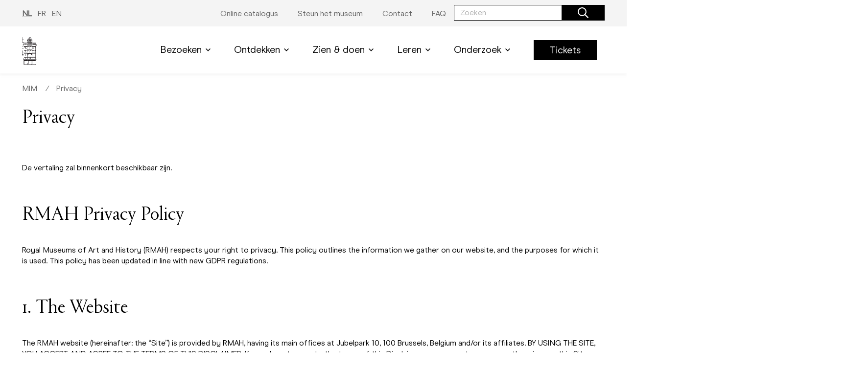

--- FILE ---
content_type: text/html; charset=UTF-8
request_url: https://www.mim.be/nl/privacy
body_size: 92426
content:
<!DOCTYPE html>
<html lang="nl" dir="ltr" prefix="content: http://purl.org/rss/1.0/modules/content/  dc: http://purl.org/dc/terms/  foaf: http://xmlns.com/foaf/0.1/  og: http://ogp.me/ns#  rdfs: http://www.w3.org/2000/01/rdf-schema#  schema: http://schema.org/  sioc: http://rdfs.org/sioc/ns#  sioct: http://rdfs.org/sioc/types#  skos: http://www.w3.org/2004/02/skos/core#  xsd: http://www.w3.org/2001/XMLSchema# ">
  <head>
    <meta charset="utf-8" />
<noscript><style>form.antibot * :not(.antibot-message) { display: none !important; }</style>
</noscript><script async src="https://www.googletagmanager.com/gtag/js?id=G-7TPWJ5M9L7"></script>
<script>window.dataLayer = window.dataLayer || [];function gtag(){dataLayer.push(arguments)};gtag("js", new Date());gtag("set", "developer_id.dMDhkMT", true);gtag("config", "G-7TPWJ5M9L7", {"groups":"default","page_placeholder":"PLACEHOLDER_page_location"});gtag("config", "G-385957272", {"groups":"default","page_placeholder":"PLACEHOLDER_page_location"});</script>
<link rel="canonical" href="https://www.mim.be/nl/privacy" />
<meta name="Generator" content="Drupal 9 (https://www.drupal.org)" />
<meta name="MobileOptimized" content="width" />
<meta name="HandheldFriendly" content="true" />
<meta name="viewport" content="width=device-width, initial-scale=1.0" />
<link rel="icon" href="/sites/default/files/MIM_0.ico" type="image/vnd.microsoft.icon" />
<link rel="alternate" hreflang="nl" href="https://www.mim.be/nl/privacy" />
<link rel="alternate" hreflang="fr" href="https://www.mim.be/fr/privacy" />
<link rel="alternate" hreflang="en" href="https://www.mim.be/en/privacy" />

    <title>Privacy | MIM</title>
    <link rel="stylesheet" media="all" href="/sites/default/files/css/css_QZogJ-UvoUS7TjwTWofbwCyhAwDNHKYMv9XSk8rIU-o.css" />
<link rel="stylesheet" media="all" href="/sites/default/files/css/css_Zn984FqYIMw0hXQ3qTsnWcFUiN1y-nrUWeSuSFAqzco.css" />
<link rel="stylesheet" media="all" href="//fonts.googleapis.com/css2?family=Roboto:wght@300;400;700&amp;family=Source+Code+Pro&amp;display=swap" />
<link rel="stylesheet" media="all" href="//fonts.googleapis.com/css2?family=Poppins:ital,wght@0,300;0,400;0,500;0,600;1,300&amp;family=Roboto:wght@300;400;500&amp;display=swap" />

    <script type="application/json" data-drupal-selector="drupal-settings-json">{"path":{"baseUrl":"\/","scriptPath":null,"pathPrefix":"nl\/","currentPath":"node\/199","currentPathIsAdmin":false,"isFront":false,"currentLanguage":"nl"},"pluralDelimiter":"\u0003","suppressDeprecationErrors":true,"facebook_pixel":{"facebook_id":"1066451703929676","events":[{"event":"ViewContent","data":"{\u0022content_name\u0022:\u0022Privacy\u0022,\u0022content_type\u0022:\u0022page\u0022,\u0022content_ids\u0022:[\u0022199\u0022]}"}],"fb_disable_advanced":false,"eu_cookie_compliance":false,"donottrack":true},"google_analytics":{"account":"G-7TPWJ5M9L7","trackOutbound":1,"trackMailto":1,"trackDownload":1,"trackDownloadExtensions":"7z|aac|arc|arj|asf|asx|avi|bin|csv|doc(x|m)?|dot(x|m)?|exe|flv|gif|gz|gzip|hqx|jar|jpe?g|js|mp(2|3|4|e?g)|mov(ie)?|msi|msp|pdf|phps|png|ppt(x|m)?|pot(x|m)?|pps(x|m)?|ppam|sld(x|m)?|thmx|qtm?|ra(m|r)?|sea|sit|tar|tgz|torrent|txt|wav|wma|wmv|wpd|xls(x|m|b)?|xlt(x|m)|xlam|xml|z|zip"},"ajaxTrustedUrl":{"form_action_p_pvdeGsVG5zNF_XLGPTvYSKCf43t8qZYSwcfZl2uzM":true,"\/nl\/search":true},"antibot":{"forms":{"newsletter":{"id":"newsletter","key":"FzhtK552O5p7GY1rIAtCEH-0Sk0PmbrzyeralJ98_aQ"},"kmkg-search-search-form-block--2":{"id":"kmkg-search-search-form-block--2","key":"P6WqEshhK2ctoBdlNVqjc0y-GjiSJGi11XBLF1pKle4"},"kmkg-search-search-form-block":{"id":"kmkg-search-search-form-block","key":"P6WqEshhK2ctoBdlNVqjc0y-GjiSJGi11XBLF1pKle4"}}},"user":{"uid":0,"permissionsHash":"da7a4490ad08474e3c1b9442a9c7be7fec5c02d6faed213571773fdba9808f77"}}</script>
<script src="/sites/default/files/js/js_Cbo72WCkLLn9UOx3UBUE0NBGU4aBt7OO3BHWQ5WOKA8.js"></script>

  </head>
  <body>
        <a href="#main-content" class="visually-hidden focusable">
      Overslaan en naar de inhoud gaan
    </a>
    <noscript><img src="https://www.facebook.com/tr?id=1066451703929676&amp;ev=PageView&amp;noscript=1" alt="" height="1" width="1" /></noscript>
      <div class="dialog-off-canvas-main-canvas" data-off-canvas-main-canvas>
    

<header class="o-header">
      <nav class="o-toolbar" role="navigation">
      <div class="o-toolbar__inner constrict constrict--md">
                  <ul class="m-lang-switch">
              <li hreflang="nl" data-drupal-link-system-path="node/199" class="is-active"><a href="/nl/privacy" class="language-link is-active" hreflang="nl" data-drupal-link-system-path="node/199">NL</a></li>
              <li hreflang="fr" data-drupal-link-system-path="node/199"><a href="/fr/privacy" class="language-link" hreflang="fr" data-drupal-link-system-path="node/199">FR</a></li>
              <li hreflang="en" data-drupal-link-system-path="node/199"><a href="/en/privacy" class="language-link" hreflang="en" data-drupal-link-system-path="node/199">EN</a></li>
          </ul>
  
  



      
    
  
      <ul  class="small m-menu desktop">
              <li>
                    
                    
                    
          <a href="/nl/online-catalogus" target="_blank" data-drupal-link-system-path="node/187">                          <span>Online catalogus</span>
                      </a>

                  </li>
              <li>
                    
                    
                    
          <a href="/nl/steun-ons" data-drupal-link-system-path="node/28">                          <span>Steun het museum</span>
                      </a>

                  </li>
              <li>
                    
                    
                    
          <a href="/nl/contact-0-mim" data-drupal-link-system-path="node/73">                          <span>Contact</span>
                      </a>

                  </li>
              <li>
                    
                    
                    
          <a href="/nl/faq" data-drupal-link-system-path="node/173">                          <span>FAQ</span>
                      </a>

                  </li>
          </ul>
  


  <div class="o-form-block">
	<div class="o-form-block__inner">
		<form region="header_top" data-action="/nl/search" class="antibot m-form" action="/antibot" method="get" id="kmkg-search-search-form-block" accept-charset="UTF-8">
			

<div class="a-input has-button mb-0">
  <div class="a-input__field a-input__field-narrow">
    <label for=""></label>
    <input id="" name="keys" type="search" placeholder="Zoeken" />

    <button class="a-button a-button--primary has-icon">
      <span class="icon">  <span class="icon ">
    
    
    
            <svg width="50" height="50" viewBox="0 0 50 50" fill="none"><path d="M49.6582 45.791L37.8027 33.9355C37.5781 33.7109 37.2852 33.5938 36.9727 33.5938H35.6836C38.7598 30.0293 40.625 25.3906 40.625 20.3125C40.625 9.0918 31.5332 0 20.3125 0C9.0918 0 0 9.0918 0 20.3125C0 31.5332 9.0918 40.625 20.3125 40.625C25.3906 40.625 30.0293 38.7598 33.5938 35.6836V36.9727C33.5938 37.2852 33.7207 37.5781 33.9355 37.8027L45.791 49.6582C46.25 50.1172 46.9922 50.1172 47.4512 49.6582L49.6582 47.4512C50.1172 46.9922 50.1172 46.25 49.6582 45.791ZM20.3125 35.9375C11.6797 35.9375 4.6875 28.9453 4.6875 20.3125C4.6875 11.6797 11.6797 4.6875 20.3125 4.6875C28.9453 4.6875 35.9375 11.6797 35.9375 20.3125C35.9375 28.9453 28.9453 35.9375 20.3125 35.9375Z" fill="black"/></svg>

    
    
    
    
    
    
    
    
    
    
    
    
    
    
    
    
    
    
    
    
    
    
    
    
      </span>
</span>
    </button>
  </div>
</div>

<noscript>
  <div class="antibot-no-js antibot-message antibot-message-warning">JavaScript moet ingeschakeld zijn om dit formulier te kunnen gebruiken.</div>
</noscript>
<div class="a-input__field visually-hidden">
  <input data-twig-suggestion="kmkg-search-search-form-block" data-drupal-selector="edit-antibot-key" type="hidden" name="antibot_key" value="" />
</div>

		</form>
	</div>
</div>




      </div>
    </nav>
        <nav class="o-navigation" role="navigation">
      <div class="o-navigation__desktop">
        <div class="o-navigation__inner constrict constrict--md">
              
      
            <a href="/nl" class="a-logo museum" title="">
        <figure>
                    
                        <svg x="0" y="0" viewBox="0 0 50.7 100.8"><style type="text/css">.st0{fill:#231F20;}</style><g><g>
<path class="st0" d="M47.3,80.5c-0.2,0-0.3,0.1-0.5,0.1V51l0,0V38.2l0,0v-2h0.9v44.2L47.3,80.5 M49.3,80.8
  c0.3,0.1,0.6,0.1,0.9,0.1v0.5H3.3v-0.5c0.3,0,0.6,0,0.9-0.1c0.6-0.1,1.3-0.1,1.9,0c0.7,0.2,1.3,0.2,2,0c0.6-0.1,1.3-0.1,1.9,0
  c0.7,0.2,1.3,0.2,2,0c0.6-0.1,1.3-0.1,1.9,0c0.7,0.2,1.3,0.2,2,0c0.6-0.1,1.3-0.1,1.9,0c0.7,0.2,1.3,0.2,2,0
  c0.6-0.1,1.3-0.1,1.9,0c0.7,0.2,1.3,0.2,2,0c0.3-0.1,0.7-0.1,1-0.1s0.6,0,1,0.1c0.7,0.2,1.3,0.2,2,0c0.3-0.1,0.7-0.1,1-0.1
  s0.6,0,1,0.1c0.7,0.2,1.3,0.2,2,0c0.3-0.1,0.6-0.1,1-0.1c0.3,0,0.6,0,0.9,0.1c0.7,0.2,1.4,0.2,2,0c0.6-0.1,1.3-0.1,1.9,0
  c0.7,0.2,1.3,0.2,2,0c0.6-0.1,1.3-0.1,1.9,0c0.7,0.2,1.3,0.2,2,0c0.3-0.1,0.7-0.1,1-0.1s0.6,0,0.9,0.1c0.3,0.1,0.7,0.1,1,0.1
  s0.7,0,1-0.1C47.9,80.7,48.6,80.7,49.3,80.8 M47.6,86.7L47.6,86.7v12.7h-1V85l0,0l1.6-3.2h1.4C48.5,82.6,47.5,84.7,47.6,86.7
  M6.4,99.4h-1V86.7l0,0c0-2-0.9-4.2-2-4.9h1.4L6.4,85V99.4z M22.4,98.4h8.1v2.2h-8.1C22.4,100.6,22.4,98.4,22.4,98.4z M15.2,81.8
  c0.5,0,1,0.6,1.5,1.4H5.8l-0.6-1.4H15.2z M19.2,100.4c-0.3,0.1-0.6,0.2-0.9,0.2V86.8c0-1.9-0.7-3.7-2-5h1.4l1.6,3.2L19.2,100.4z
  M34.8,83.2H18.6l-0.7-1.4h17.5L34.8,83.2z M34.2,85l1.6-3.2h1.4c-1.3,1.3-2,3.1-2,5v13.8c-0.3-0.1-0.6-0.1-0.9-0.2L34.2,85z
  M48,81.8l-0.7,1.4H36.4c0.5-0.8,1-1.4,1.5-1.4H48z M35.8,84.8c0.1-0.4,0.3-0.9,0.5-1.3h10.9l-0.6,1.3H35.8z M46.5,88.8h-11v-0.9
  h11V88.8z M46.5,99.4h-11v-8.9h11V99.4z M35.5,89.1h11v1.1h-11V89.1z M31.1,99.1c0.8,0.8,1.8,1.3,2.8,1.5h-2.8V99.1z M22.3,99.1
  v1.5h-2.8C20.6,100.4,21.6,99.8,22.3,99.1 M34,84.8H19.4l-0.6-1.3h15.8L34,84.8z M30.8,98.1h-8.1V87.9h8.1V98.1z M33.9,100.3
  c-1.2-0.4-2.7-1-2.8-1.9V87.9h2.8V100.3z M22.3,98.4c-0.1,0.9-1.6,1.6-2.8,1.9V87.9h2.8V98.4z M18,88.8H7v-0.9h11V88.8z M18,90.2
  H7v-1.1h11V90.2z M18,99.4H7v-8.9h11V99.4z M17.2,83.5c0.2,0.4,0.4,0.9,0.5,1.3H6.9l-0.6-1.3H17.2z M7,99.7h11v0.9H7V99.7z
  M5.7,99.7h1v0.9h-1V99.7z M46.5,100.6h-11v-0.9h11V100.6z M46.8,99.7h1v0.9h-1V99.7z M5.7,36.3h0.9v2l0,0V51l0,0v29.6
  c-0.2,0-0.3,0-0.5-0.1l-0.4-0.1V36.3z M5.2,67.7c-0.6,0.7-1.3,1.3-2.1,1.8v-2.8c0.5,0.1,1,0.2,1.5,0.3l0.8,0.2v0.4L5.2,67.7
  M0.2,67.3c0.4-0.1,0.7-0.2,1.1-0.3c0.5-0.1,1-0.2,1.4-0.3v2.8C1.8,68.9,0.9,68.2,0.2,67.3 M1.4,15.4c0.4-0.3,0.9-0.5,1.4-0.6v9.5
  c-0.5,0.1-1,0.2-1.5,0.3c-0.4,0.1-0.8,0.2-1.1,0.3V16C0.6,15.8,1,15.6,1.4,15.4 M4.5,15.4c0.4,0.2,0.8,0.4,1.3,0.6v8.9
  c-0.4-0.1-0.8-0.2-1.1-0.3c-0.5-0.1-1-0.3-1.5-0.3v-9.5C3.6,14.9,4,15.1,4.5,15.4 M5.3,26v6.1H3v-7.4c0.5,0.1,1,0.2,1.5,0.3
  c0.4,0.1,0.8,0.2,1.2,0.3v0.8L5.3,26z M18,28.1H5.7v-1.8H18V28.1z M18.3,25.1h16.9v0.8H18.3V25.1z M24.1,9.4h5.2
  c3.6,1.7,5.8,6.7,5.8,10.5c-1.5-6.7-8.2-9.4-8.4-9.5h-0.1c-0.3,0.1-6.8,2.8-8.4,9.5C18.3,16.1,20.4,11.1,24.1,9.4 M24.2,7.8h5v1.3
  h-5V7.8z M26.7,13.6L26.7,13.6c-2.8,0-5.4,1.3-7.1,3.6c1.6-2.8,4.1-5.1,7.1-6.4c3,1.3,5.5,3.5,7.1,6.4
  C32.1,14.9,29.5,13.6,26.7,13.6 M33.7,22.3c-0.4-3.8-3.8-6.7-7.6-6.3c-3.4,0.3-6,3-6.3,6.3v2.6h-1.5v-2.2c0-0.1,0-0.2,0-0.3l0,0
  c0-0.1,0-0.2,0-0.2c0-0.6,0.1-1.1,0.2-1.7c1.1-4.5,5.6-7.3,10.1-6.2c3.1,0.7,5.5,3.1,6.2,6.2c0.1,0.6,0.2,1.1,0.2,1.7
  c0,0.1,0,0.2,0,0.2l0,0c0,0.2,0,0.3,0,0.5V25h-1.4v-1.2L33.7,22.3z M30.5,22.6h2.9v2.2h-2.9V22.6z M28.1,22.6h2.1v2.2h-2.1V22.6z
  M25.7,22.6h2.1v2.2h-2.1V22.6z M23.2,22.6h2.1v2.2h-2.1V22.6z M20,23.6v-1h2.9v2.2H20V23.6z M20.4,20.1h2.5v2.2H20l0,0
  C20.1,21.6,20.2,20.8,20.4,20.1 M22.1,17.6H23v2.2h-2.4C20.9,19,21.4,18.2,22.1,17.6 M22.9,17.3h-0.5l0.5-0.4V17.3z M25.4,17.3
  h-2.2v-0.6c0.7-0.4,1.4-0.7,2.1-0.8L25.4,17.3z M30.2,17.3h-2.1v-1.5c0.8,0.1,1.5,0.4,2.1,0.8V17.3z M30.5,17.3v-0.4l0.5,0.4H30.5
  z M30.5,19.8v-2.3h0.9c0.7,0.6,1.2,1.4,1.5,2.2L30.5,19.8z M30.5,22.4v-2.3H33c0.3,0.7,0.4,1.5,0.4,2.2l0,0L30.5,22.4z M28.1,20.1
  h2.1v2.2h-2.1V20.1z M25.7,20.1h2.1v2.2h-2.1V20.1z M25.4,22.4h-2.2v-2.3h2.1L25.4,22.4z M25.4,19.8h-2.2v-2.3h2.1L25.4,19.8z
  M27.8,19.8h-2.1v-2.3h2.1V19.8z M28.1,17.6h2.1v2.2h-2.1V17.6z M26.7,15.7c0.4,0,0.7,0,1.1,0.1v1.5h-2.1v-1.5
  C26,15.7,26.4,15.6,26.7,15.7 M47.8,26.3v1.9H35.4v-1.9H47.8z M46.9,28.5h0.9v3.6h-0.9V28.5z M50.3,33.3H35.4v-0.9h14.9V33.3z
  M41.2,75.9h5.4v4.8h-0.2c-0.3,0-0.6,0-0.9-0.1c-0.7-0.2-1.3-0.2-2,0c-0.3,0.1-0.6,0.1-1,0.1c-0.3,0-0.6,0-0.9-0.1l-0.4-0.1V75.9z
  M34.9,75.9h6v4.6h-0.4c-0.3,0-0.7,0-1,0.1c-0.6,0.2-1.3,0.2-1.9,0c-0.7-0.2-1.3-0.2-2,0c-0.2,0.1-0.5,0.1-0.7,0.1L34.9,75.9z
  M34.6,80.7c-0.3,0-0.6,0-0.9-0.1c-0.7-0.2-1.3-0.2-2,0c-0.3,0.1-0.6,0.1-1,0.1c-0.3,0-0.6,0-0.9-0.1v-4.7h4.8L34.6,80.7z
  M24,75.9h5.4v4.6c-0.2,0-0.5-0.1-0.7-0.1c-0.3,0-0.7,0-1,0.1s-0.6,0.1-1,0.1c-0.3,0-0.6,0-1-0.1c-0.3-0.1-0.7-0.1-1-0.1
  c-0.2,0-0.5,0-0.7,0.1V75.9z M18.9,80.7v-4.8h4.8v4.7c-0.3,0.1-0.6,0.1-0.9,0.1c-0.3,0-0.6,0-1-0.1c-0.7-0.2-1.3-0.2-2,0
  C19.5,80.7,19.2,80.7,18.9,80.7L18.9,80.7z M12.6,75.9h6v4.8c-0.2,0-0.5,0-0.7-0.1c-0.7-0.2-1.3-0.2-2,0c-0.6,0.2-1.3,0.2-1.9,0
  c-0.3-0.1-0.7-0.1-1-0.1h-0.4L12.6,75.9z M6.9,75.9h5.4v4.6l-0.4,0.1c-0.6,0.2-1.3,0.2-1.9,0c-0.7-0.2-1.3-0.2-2,0
  c-0.3,0.1-0.6,0.1-0.9,0.1H6.9V75.9z M5.6,36l-2.4-2.4H18V36L5.6,36z M3.1,65.2c0.5,0.1,1,0.2,1.5,0.3l0.8,0.2v1.2l-0.7-0.2
  c-0.5-0.2-1-0.3-1.5-0.3L3.1,65.2L3.1,65.2z M0.1,65.8c0.4-0.1,0.8-0.2,1.2-0.3c0.5-0.1,1-0.2,1.4-0.3v1.2c-0.5,0.1-1,0.2-1.5,0.3
  C0.8,66.8,0.4,66.9,0,67L0.1,65.8L0.1,65.8z M0.1,38.2c0.4-0.1,0.8-0.2,1.2-0.3c0.5-0.1,1-0.2,1.5-0.3v8.6c-0.5,0.1-1,0.2-1.5,0.3
  c-0.4,0.1-0.8,0.2-1.1,0.3L0.1,38.2L0.1,38.2z M3.1,58.4c0.5,0.1,1,0.2,1.5,0.3c0.3,0.1,0.5,0.1,0.8,0.2v6.4l-0.7-0.2
  c-0.5-0.2-1-0.3-1.5-0.3L3.1,58.4L3.1,58.4z M0.1,59c0.4-0.1,0.8-0.2,1.2-0.3c0.5-0.1,1-0.2,1.4-0.3v6.5c-0.5,0.1-1,0.2-1.5,0.3
  c-0.4,0.1-0.8,0.2-1.2,0.3L0.1,59z M2.7,58.1c-0.5,0.1-1,0.2-1.5,0.3c-0.4,0.1-0.8,0.2-1.1,0.3V47.1c0.4-0.1,0.8-0.2,1.2-0.3
  c0.5-0.1,1-0.2,1.5-0.3L2.7,58.1z M4.6,37.6c-0.5-0.1-1-0.3-1.5-0.3v-3.4l2.3,2.3v1.6L4.6,37.6 M4.6,46.5c-0.5-0.1-1-0.3-1.5-0.3
  v-8.6c0.5,0.1,1,0.2,1.5,0.3l0.8,0.2v8.6L4.6,46.5 M3.1,46.5c0.5,0.1,1,0.2,1.5,0.3L5.4,47v11.6l-0.7-0.2c-0.5-0.2-1-0.3-1.5-0.3
  L3.1,46.5z M17.9,33.3H3.1v-0.9H18L17.9,33.3z M5.6,28.5h0.9v3.6H5.6V28.5z M43.1,28.5h3.5v3.6h-3.5V28.5z M39.2,28.5h3.5v3.6
  h-3.5V28.5z M35.4,28.5h3.5v3.6h-3.5V28.5z M35.4,36.3h11.1v2H35.4V36.3z M35.4,51v-3.9h11.1v3.8L35.4,51z M6.9,54.2
  c0.1-1.5,1.4-2.6,2.9-2.5c1.4,0.1,2.4,1.2,2.5,2.5v4.3H6.9V54.2z M17.9,47.1v3.8h-11v-3.8H17.9z M6.9,42.8
  c0.1-1.5,1.4-2.6,2.9-2.5c1.4,0.1,2.4,1.2,2.5,2.5v4.1H6.9V42.8L6.9,42.8z M18.3,31.8h16.9V36H18.3V31.8z M22.9,30.4h-2.1v-2.6
  h2.1V30.4z M25.4,30.4h-2.2v-2.6h2.2V30.4z M27.7,30.4h-2v-2.6h2V30.4z M30.2,30.4h-2.1v-2.6h2.1V30.4z M32.6,30.4h-2.1v-2.6h2.1
  V30.4z M35.1,30.4h-2.2v-2.6h2.2V30.4z M18.3,27.8h2.2v2.5h-2.2V27.8z M18.3,30.7h16.9v0.8H18.3V30.7z M27.3,50.7h-9v-0.9h16.9
  v0.9H27.3z M35.4,58.4v-4.2c0.1-1.5,1.4-2.6,2.9-2.5c1.4,0.1,2.4,1.2,2.5,2.5v4.2H35.4z M35.4,58.7h11.1v3.8h-11L35.4,58.7z
  M41.1,62.8h5.4v7.6h-5.3L41.1,62.8z M12.2,70.4H6.8v-7.6h5.4V70.4z M17.9,62.5h-11v-3.7H18L17.9,62.5z M12.5,54.5L12.5,54.5v-0.3
  c0.1-1.5,1.4-2.6,2.9-2.5c1.4,0.1,2.4,1.2,2.5,2.5v4.2h-5.4V54.5z M23.7,53.9v7.4h-5.4v-7.7c0-1.5,1.2-2.7,2.7-2.7
  C22.5,51.1,23.7,52.4,23.7,53.9 M35.1,53.7v7.6h-5.4v-7.4c0-1.5,1.2-2.8,2.7-2.9C33.9,51,35.1,52.2,35.1,53.7 M34.8,62.5H18.3
  v-0.9h16.9v0.9H34.8z M34.8,62.8h6v7.6h-6V62.8z M26.7,63.5c4,0,7.3,3,7.8,7H18.9C19.4,66.5,22.7,63.5,26.7,63.5 M12.6,62.8h6v7.6
  h-6C12.6,70.4,12.6,62.8,12.6,62.8z M26.4,51h0.9c0.6,0,1.1,0.1,1.6,0.5c0.4,0.6,0.6,1.3,0.6,2v7.8H24v-7.9
  c-0.1-0.7,0.1-1.4,0.6-2c0.4-0.4,1-0.5,1.6-0.5L26.4,51z M35.4,43.1v-0.3c-0.1-1.5,1-2.8,2.5-2.9c1.5-0.1,2.8,1,2.9,2.5
  c0,0.1,0,0.2,0,0.3v4h-5.4V43.1z M18.3,40.8v-0.4c0-1.5,1.2-2.7,2.7-2.7c1.5,0.1,2.7,1.4,2.7,2.9v8.9h-5.4V40.8z M12.6,43.1
  L12.6,43.1v-0.3c-0.1-1.5,1-2.8,2.5-2.9c1.5-0.1,2.8,1,2.9,2.5c0,0.1,0,0.2,0,0.3v4h-5.4V43.1z M24,41L24,41v-0.7
  c-0.1-0.8,0.1-1.5,0.6-2.2c0.6-0.4,1.3-0.6,2-0.5h0.3c0.7-0.1,1.4,0.1,2,0.5c0.5,0.6,0.7,1.4,0.6,2.2v9.2H24L24,41z M35.1,43.1
  v6.3h-5.4v-8.9c0-1.5,1.2-2.8,2.7-2.9c1.5,0,2.7,1.2,2.7,2.7V43.1L35.1,43.1z M6.9,74.5v-3.8h11.7v2l0,0v1.8H6.9z M26.7,74.5h-7.8
  v-3.2c0-0.2,0-0.4,0-0.5h15.6c0,0.2,0,0.3,0,0.5v3.2H26.7z M34.8,74.5v-1.7l0,0v-2h11.7v3.7H34.8z M14.5,28.5H18v3.6h-3.5V28.5z
  M10.7,28.5h3.5v3.6h-3.5V28.5z M6.8,28.5h3.5v3.6H6.8V28.5z M18,38.3H6.9v-2H18V38.3z M46.5,54.6v3.9h-5.3v-4.3
  c0.1-1.5,1.4-2.6,2.9-2.5c1.4,0.1,2.4,1.2,2.5,2.5L46.5,54.6z M46.5,43.2v3.7h-5.3v-4c-0.1-1.5,1-2.8,2.5-2.9
  c1.5-0.1,2.8,1,2.9,2.5c0,0.1,0,0.2,0,0.3L46.5,43.2z M26.7,26.3h8.4v1.2H18.3v-1.2H26.7z M0.1,25.2c0.4-0.1,0.8-0.2,1.2-0.3
  c0.5-0.1,1-0.2,1.5-0.3v12.7c-0.5,0.1-1,0.2-1.5,0.3c-0.4,0.1-0.8,0.2-1.1,0.3L0.1,25.2z M35.4,36v-2.4h14.8L47.8,36H35.4z
  M50.4,81.8v-1.1h-0.2c-0.3,0-0.5,0-0.8-0.1s-0.7-0.1-1-0.1h-0.3V36.2l2.6-2.6l0,0V32h-2.6v-6.1H35.4v-3.1l0,0c0,0,0,0,0-0.1v-2.8
  l0,0c-0.1-3.9-2.3-8.9-6-10.7V7.5h-2.6V0h-0.3v7.5h-2.6v1.7c-3.7,1.7-5.9,6.7-6,10.7l0,0v2.9c0,0,0,0,0,0.1l0,0V26H6.1V15.7H6
  c-0.5-0.1-0.9-0.3-1.3-0.6c-0.5-0.3-1-0.5-1.5-0.6V7H2.9v7.5c-0.5,0.1-1.1,0.3-1.5,0.6c-0.4,0.3-0.8,0.5-1.3,0.6H0v51.4l0,0l0,0
  c0.2,0.3,2.2,2.6,3.1,2.6c0.5,0,1.3-0.6,2.4-1.8v12.5H5.2c-0.3,0-0.7,0-1,0.1s-0.5,0.1-0.8,0.1H3.1v1.1c1,0,2.4,2.5,2.4,5v14l0,0
  v0.1h42.7V86.7C48.1,84.3,49.4,81.8,50.4,81.8L50.4,81.8z"/>
  <path class="st0" d="M47.3,80.5c-0.2,0-0.3,0.1-0.5,0.1V51l0,0V38.2l0,0v-2h0.9v44.2L47.3,80.5 M49.3,80.8
  c0.3,0.1,0.6,0.1,0.9,0.1v0.5H3.3v-0.5c0.3,0,0.6,0,0.9-0.1c0.6-0.1,1.3-0.1,1.9,0c0.7,0.2,1.3,0.2,2,0c0.6-0.1,1.3-0.1,1.9,0
  c0.7,0.2,1.3,0.2,2,0c0.6-0.1,1.3-0.1,1.9,0c0.7,0.2,1.3,0.2,2,0c0.6-0.1,1.3-0.1,1.9,0c0.7,0.2,1.3,0.2,2,0
  c0.6-0.1,1.3-0.1,1.9,0c0.7,0.2,1.3,0.2,2,0c0.3-0.1,0.7-0.1,1-0.1s0.6,0,1,0.1c0.7,0.2,1.3,0.2,2,0c0.3-0.1,0.7-0.1,1-0.1
  s0.6,0,1,0.1c0.7,0.2,1.3,0.2,2,0c0.3-0.1,0.6-0.1,1-0.1c0.3,0,0.6,0,0.9,0.1c0.7,0.2,1.4,0.2,2,0c0.6-0.1,1.3-0.1,1.9,0
  c0.7,0.2,1.3,0.2,2,0c0.6-0.1,1.3-0.1,1.9,0c0.7,0.2,1.3,0.2,2,0c0.3-0.1,0.7-0.1,1-0.1s0.6,0,0.9,0.1c0.3,0.1,0.7,0.1,1,0.1
  s0.7,0,1-0.1C47.9,80.7,48.6,80.7,49.3,80.8 M47.6,86.7L47.6,86.7v12.7h-1V85l0,0l1.6-3.2h1.4C48.5,82.6,47.5,84.7,47.6,86.7
  M6.4,99.4h-1V86.7l0,0c0-2-0.9-4.2-2-4.9h1.4L6.4,85V99.4z M22.4,98.4h8.1v2.2h-8.1C22.4,100.6,22.4,98.4,22.4,98.4z M15.2,81.8
  c0.5,0,1,0.6,1.5,1.4H5.8l-0.6-1.4H15.2z M19.2,100.4c-0.3,0.1-0.6,0.2-0.9,0.2V86.8c0-1.9-0.7-3.7-2-5h1.4l1.6,3.2L19.2,100.4z
  M34.8,83.2H18.6l-0.7-1.4h17.5L34.8,83.2z M34.2,85l1.6-3.2h1.4c-1.3,1.3-2,3.1-2,5v13.8c-0.3-0.1-0.6-0.1-0.9-0.2L34.2,85z
  M48,81.8l-0.7,1.4H36.4c0.5-0.8,1-1.4,1.5-1.4H48z M35.8,84.8c0.1-0.4,0.3-0.9,0.5-1.3h10.9l-0.6,1.3H35.8z M46.5,88.8h-11v-0.9
  h11V88.8z M46.5,99.4h-11v-8.9h11V99.4z M35.5,89.1h11v1.1h-11V89.1z M31.1,99.1c0.8,0.8,1.8,1.3,2.8,1.5h-2.8V99.1z M22.3,99.1
  v1.5h-2.8C20.6,100.4,21.6,99.8,22.3,99.1 M34,84.8H19.4l-0.6-1.3h15.8L34,84.8z M30.8,98.1h-8.1V87.9h8.1V98.1z M33.9,100.3
  c-1.2-0.4-2.7-1-2.8-1.9V87.9h2.8V100.3z M22.3,98.4c-0.1,0.9-1.6,1.6-2.8,1.9V87.9h2.8V98.4z M18,88.8H7v-0.9h11V88.8z M18,90.2
  H7v-1.1h11V90.2z M18,99.4H7v-8.9h11V99.4z M17.2,83.5c0.2,0.4,0.4,0.9,0.5,1.3H6.9l-0.6-1.3H17.2z M7,99.7h11v0.9H7V99.7z
  M5.7,99.7h1v0.9h-1V99.7z M46.5,100.6h-11v-0.9h11V100.6z M46.8,99.7h1v0.9h-1V99.7z M5.7,36.3h0.9v2l0,0V51l0,0v29.6
  c-0.2,0-0.3,0-0.5-0.1l-0.4-0.1V36.3z M5.2,67.7c-0.6,0.7-1.3,1.3-2.1,1.8v-2.8c0.5,0.1,1,0.2,1.5,0.3l0.8,0.2v0.4L5.2,67.7
  M0.2,67.3c0.4-0.1,0.7-0.2,1.1-0.3c0.5-0.1,1-0.2,1.4-0.3v2.8C1.8,68.9,0.9,68.2,0.2,67.3 M1.4,15.4c0.4-0.3,0.9-0.5,1.4-0.6v9.5
  c-0.5,0.1-1,0.2-1.5,0.3c-0.4,0.1-0.8,0.2-1.1,0.3V16C0.6,15.8,1,15.6,1.4,15.4 M4.5,15.4c0.4,0.2,0.8,0.4,1.3,0.6v8.9
  c-0.4-0.1-0.8-0.2-1.1-0.3c-0.5-0.1-1-0.3-1.5-0.3v-9.5C3.6,14.9,4,15.1,4.5,15.4 M5.3,26v6.1H3v-7.4c0.5,0.1,1,0.2,1.5,0.3
  c0.4,0.1,0.8,0.2,1.2,0.3v0.8L5.3,26z M18,28.1H5.7v-1.8H18V28.1z M18.3,25.1h16.9v0.8H18.3V25.1z M24.1,9.4h5.2
  c3.6,1.7,5.8,6.7,5.8,10.5c-1.5-6.7-8.2-9.4-8.4-9.5h-0.1c-0.3,0.1-6.8,2.8-8.4,9.5C18.3,16.1,20.4,11.1,24.1,9.4 M24.2,7.8h5v1.3
  h-5V7.8z M26.7,13.6L26.7,13.6c-2.8,0-5.4,1.3-7.1,3.6c1.6-2.8,4.1-5.1,7.1-6.4c3,1.3,5.5,3.5,7.1,6.4
  C32.1,14.9,29.5,13.6,26.7,13.6 M33.7,22.3c-0.4-3.8-3.8-6.7-7.6-6.3c-3.4,0.3-6,3-6.3,6.3v2.6h-1.5v-2.2c0-0.1,0-0.2,0-0.3l0,0
  c0-0.1,0-0.2,0-0.2c0-0.6,0.1-1.1,0.2-1.7c1.1-4.5,5.6-7.3,10.1-6.2c3.1,0.7,5.5,3.1,6.2,6.2c0.1,0.6,0.2,1.1,0.2,1.7
  c0,0.1,0,0.2,0,0.2l0,0c0,0.2,0,0.3,0,0.5V25h-1.4v-1.2L33.7,22.3z M30.5,22.6h2.9v2.2h-2.9V22.6z M28.1,22.6h2.1v2.2h-2.1V22.6z
  M25.7,22.6h2.1v2.2h-2.1V22.6z M23.2,22.6h2.1v2.2h-2.1V22.6z M20,23.6v-1h2.9v2.2H20V23.6z M20.4,20.1h2.5v2.2H20l0,0
  C20.1,21.6,20.2,20.8,20.4,20.1 M22.1,17.6H23v2.2h-2.4C20.9,19,21.4,18.2,22.1,17.6 M22.9,17.3h-0.5l0.5-0.4V17.3z M25.4,17.3
  h-2.2v-0.6c0.7-0.4,1.4-0.7,2.1-0.8L25.4,17.3z M30.2,17.3h-2.1v-1.5c0.8,0.1,1.5,0.4,2.1,0.8V17.3z M30.5,17.3v-0.4l0.5,0.4H30.5
  z M30.5,19.8v-2.3h0.9c0.7,0.6,1.2,1.4,1.5,2.2L30.5,19.8z M30.5,22.4v-2.3H33c0.3,0.7,0.4,1.5,0.4,2.2l0,0L30.5,22.4z M28.1,20.1
  h2.1v2.2h-2.1V20.1z M25.7,20.1h2.1v2.2h-2.1V20.1z M25.4,22.4h-2.2v-2.3h2.1L25.4,22.4z M25.4,19.8h-2.2v-2.3h2.1L25.4,19.8z
  M27.8,19.8h-2.1v-2.3h2.1V19.8z M28.1,17.6h2.1v2.2h-2.1V17.6z M26.7,15.7c0.4,0,0.7,0,1.1,0.1v1.5h-2.1v-1.5
  C26,15.7,26.4,15.6,26.7,15.7 M47.8,26.3v1.9H35.4v-1.9H47.8z M46.9,28.5h0.9v3.6h-0.9V28.5z M50.3,33.3H35.4v-0.9h14.9V33.3z
  M41.2,75.9h5.4v4.8h-0.2c-0.3,0-0.6,0-0.9-0.1c-0.7-0.2-1.3-0.2-2,0c-0.3,0.1-0.6,0.1-1,0.1c-0.3,0-0.6,0-0.9-0.1l-0.4-0.1V75.9z
  M34.9,75.9h6v4.6h-0.4c-0.3,0-0.7,0-1,0.1c-0.6,0.2-1.3,0.2-1.9,0c-0.7-0.2-1.3-0.2-2,0c-0.2,0.1-0.5,0.1-0.7,0.1L34.9,75.9z
  M34.6,80.7c-0.3,0-0.6,0-0.9-0.1c-0.7-0.2-1.3-0.2-2,0c-0.3,0.1-0.6,0.1-1,0.1c-0.3,0-0.6,0-0.9-0.1v-4.7h4.8L34.6,80.7z
  M24,75.9h5.4v4.6c-0.2,0-0.5-0.1-0.7-0.1c-0.3,0-0.7,0-1,0.1s-0.6,0.1-1,0.1c-0.3,0-0.6,0-1-0.1c-0.3-0.1-0.7-0.1-1-0.1
  c-0.2,0-0.5,0-0.7,0.1V75.9z M18.9,80.7v-4.8h4.8v4.7c-0.3,0.1-0.6,0.1-0.9,0.1c-0.3,0-0.6,0-1-0.1c-0.7-0.2-1.3-0.2-2,0
  C19.5,80.7,19.2,80.7,18.9,80.7L18.9,80.7z M12.6,75.9h6v4.8c-0.2,0-0.5,0-0.7-0.1c-0.7-0.2-1.3-0.2-2,0c-0.6,0.2-1.3,0.2-1.9,0
  c-0.3-0.1-0.7-0.1-1-0.1h-0.4L12.6,75.9z M6.9,75.9h5.4v4.6l-0.4,0.1c-0.6,0.2-1.3,0.2-1.9,0c-0.7-0.2-1.3-0.2-2,0
  c-0.3,0.1-0.6,0.1-0.9,0.1H6.9V75.9z M5.6,36l-2.4-2.4H18V36L5.6,36z M3.1,65.2c0.5,0.1,1,0.2,1.5,0.3l0.8,0.2v1.2l-0.7-0.2
  c-0.5-0.2-1-0.3-1.5-0.3L3.1,65.2L3.1,65.2z M0.1,65.8c0.4-0.1,0.8-0.2,1.2-0.3c0.5-0.1,1-0.2,1.4-0.3v1.2c-0.5,0.1-1,0.2-1.5,0.3
  C0.8,66.8,0.4,66.9,0,67L0.1,65.8L0.1,65.8z M0.1,38.2c0.4-0.1,0.8-0.2,1.2-0.3c0.5-0.1,1-0.2,1.5-0.3v8.6c-0.5,0.1-1,0.2-1.5,0.3
  c-0.4,0.1-0.8,0.2-1.1,0.3L0.1,38.2L0.1,38.2z M3.1,58.4c0.5,0.1,1,0.2,1.5,0.3c0.3,0.1,0.5,0.1,0.8,0.2v6.4l-0.7-0.2
  c-0.5-0.2-1-0.3-1.5-0.3L3.1,58.4L3.1,58.4z M0.1,59c0.4-0.1,0.8-0.2,1.2-0.3c0.5-0.1,1-0.2,1.4-0.3v6.5c-0.5,0.1-1,0.2-1.5,0.3
  c-0.4,0.1-0.8,0.2-1.2,0.3L0.1,59z M2.7,58.1c-0.5,0.1-1,0.2-1.5,0.3c-0.4,0.1-0.8,0.2-1.1,0.3V47.1c0.4-0.1,0.8-0.2,1.2-0.3
  c0.5-0.1,1-0.2,1.5-0.3L2.7,58.1z M4.6,37.6c-0.5-0.1-1-0.3-1.5-0.3v-3.4l2.3,2.3v1.6L4.6,37.6 M4.6,46.5c-0.5-0.1-1-0.3-1.5-0.3
  v-8.6c0.5,0.1,1,0.2,1.5,0.3l0.8,0.2v8.6L4.6,46.5 M3.1,46.5c0.5,0.1,1,0.2,1.5,0.3L5.4,47v11.6l-0.7-0.2c-0.5-0.2-1-0.3-1.5-0.3
  L3.1,46.5z M17.9,33.3H3.1v-0.9H18L17.9,33.3z M5.6,28.5h0.9v3.6H5.6V28.5z M43.1,28.5h3.5v3.6h-3.5V28.5z M39.2,28.5h3.5v3.6
  h-3.5V28.5z M35.4,28.5h3.5v3.6h-3.5V28.5z M35.4,36.3h11.1v2H35.4V36.3z M35.4,51v-3.9h11.1v3.8L35.4,51z M6.9,54.2
  c0.1-1.5,1.4-2.6,2.9-2.5c1.4,0.1,2.4,1.2,2.5,2.5v4.3H6.9V54.2z M17.9,47.1v3.8h-11v-3.8H17.9z M6.9,42.8
  c0.1-1.5,1.4-2.6,2.9-2.5c1.4,0.1,2.4,1.2,2.5,2.5v4.1H6.9V42.8L6.9,42.8z M18.3,31.8h16.9V36H18.3V31.8z M22.9,30.4h-2.1v-2.6
  h2.1V30.4z M25.4,30.4h-2.2v-2.6h2.2V30.4z M27.7,30.4h-2v-2.6h2V30.4z M30.2,30.4h-2.1v-2.6h2.1V30.4z M32.6,30.4h-2.1v-2.6h2.1
  V30.4z M35.1,30.4h-2.2v-2.6h2.2V30.4z M18.3,27.8h2.2v2.5h-2.2V27.8z M18.3,30.7h16.9v0.8H18.3V30.7z M27.3,50.7h-9v-0.9h16.9
  v0.9H27.3z M35.4,58.4v-4.2c0.1-1.5,1.4-2.6,2.9-2.5c1.4,0.1,2.4,1.2,2.5,2.5v4.2H35.4z M35.4,58.7h11.1v3.8h-11L35.4,58.7z
  M41.1,62.8h5.4v7.6h-5.3L41.1,62.8z M12.2,70.4H6.8v-7.6h5.4V70.4z M17.9,62.5h-11v-3.7H18L17.9,62.5z M12.5,54.5L12.5,54.5v-0.3
  c0.1-1.5,1.4-2.6,2.9-2.5c1.4,0.1,2.4,1.2,2.5,2.5v4.2h-5.4V54.5z M23.7,53.9v7.4h-5.4v-7.7c0-1.5,1.2-2.7,2.7-2.7
  C22.5,51.1,23.7,52.4,23.7,53.9 M35.1,53.7v7.6h-5.4v-7.4c0-1.5,1.2-2.8,2.7-2.9C33.9,51,35.1,52.2,35.1,53.7 M34.8,62.5H18.3
  v-0.9h16.9v0.9H34.8z M34.8,62.8h6v7.6h-6V62.8z M26.7,63.5c4,0,7.3,3,7.8,7H18.9C19.4,66.5,22.7,63.5,26.7,63.5 M12.6,62.8h6v7.6
  h-6C12.6,70.4,12.6,62.8,12.6,62.8z M26.4,51h0.9c0.6,0,1.1,0.1,1.6,0.5c0.4,0.6,0.6,1.3,0.6,2v7.8H24v-7.9
  c-0.1-0.7,0.1-1.4,0.6-2c0.4-0.4,1-0.5,1.6-0.5L26.4,51z M35.4,43.1v-0.3c-0.1-1.5,1-2.8,2.5-2.9c1.5-0.1,2.8,1,2.9,2.5
  c0,0.1,0,0.2,0,0.3v4h-5.4V43.1z M18.3,40.8v-0.4c0-1.5,1.2-2.7,2.7-2.7c1.5,0.1,2.7,1.4,2.7,2.9v8.9h-5.4V40.8z M12.6,43.1
  L12.6,43.1v-0.3c-0.1-1.5,1-2.8,2.5-2.9c1.5-0.1,2.8,1,2.9,2.5c0,0.1,0,0.2,0,0.3v4h-5.4V43.1z M24,41L24,41v-0.7
  c-0.1-0.8,0.1-1.5,0.6-2.2c0.6-0.4,1.3-0.6,2-0.5h0.3c0.7-0.1,1.4,0.1,2,0.5c0.5,0.6,0.7,1.4,0.6,2.2v9.2H24L24,41z M35.1,43.1
  v6.3h-5.4v-8.9c0-1.5,1.2-2.8,2.7-2.9c1.5,0,2.7,1.2,2.7,2.7V43.1L35.1,43.1z M6.9,74.5v-3.8h11.7v2l0,0v1.8H6.9z M26.7,74.5h-7.8
  v-3.2c0-0.2,0-0.4,0-0.5h15.6c0,0.2,0,0.3,0,0.5v3.2H26.7z M34.8,74.5v-1.7l0,0v-2h11.7v3.7H34.8z M14.5,28.5H18v3.6h-3.5V28.5z
  M10.7,28.5h3.5v3.6h-3.5V28.5z M6.8,28.5h3.5v3.6H6.8V28.5z M18,38.3H6.9v-2H18V38.3z M46.5,54.6v3.9h-5.3v-4.3
  c0.1-1.5,1.4-2.6,2.9-2.5c1.4,0.1,2.4,1.2,2.5,2.5L46.5,54.6z M46.5,43.2v3.7h-5.3v-4c-0.1-1.5,1-2.8,2.5-2.9
  c1.5-0.1,2.8,1,2.9,2.5c0,0.1,0,0.2,0,0.3L46.5,43.2z M26.7,26.3h8.4v1.2H18.3v-1.2H26.7z M0.1,25.2c0.4-0.1,0.8-0.2,1.2-0.3
  c0.5-0.1,1-0.2,1.5-0.3v12.7c-0.5,0.1-1,0.2-1.5,0.3c-0.4,0.1-0.8,0.2-1.1,0.3L0.1,25.2z M35.4,36v-2.4h14.8L47.8,36H35.4z
  M50.4,81.8v-1.1h-0.2c-0.3,0-0.5,0-0.8-0.1s-0.7-0.1-1-0.1h-0.3V36.2l2.6-2.6l0,0V32h-2.6v-6.1H35.4v-3.1l0,0c0,0,0,0,0-0.1v-2.8
  l0,0c-0.1-3.9-2.3-8.9-6-10.7V7.5h-2.6V0h-0.3v7.5h-2.6v1.7c-3.7,1.7-5.9,6.7-6,10.7l0,0v2.9c0,0,0,0,0,0.1l0,0V26H6.1V15.7H6
  c-0.5-0.1-0.9-0.3-1.3-0.6c-0.5-0.3-1-0.5-1.5-0.6V7H2.9v7.5c-0.5,0.1-1.1,0.3-1.5,0.6c-0.4,0.3-0.8,0.5-1.3,0.6H0v51.4l0,0l0,0
  c0.2,0.3,2.2,2.6,3.1,2.6c0.5,0,1.3-0.6,2.4-1.8v12.5H5.2c-0.3,0-0.7,0-1,0.1s-0.5,0.1-0.8,0.1H3.1v1.1c1,0,2.4,2.5,2.4,5v14l0,0
  v0.1h42.7V86.7C48.1,84.3,49.4,81.8,50.4,81.8L50.4,81.8z"/>
  <path class="st0" d="M47.3,80.5c-0.2,0-0.3,0.1-0.5,0.1V51l0,0V38.2l0,0v-2h0.9v44.2L47.3,80.5 M49.3,80.8
  c0.3,0.1,0.6,0.1,0.9,0.1v0.5H3.3v-0.5c0.3,0,0.6,0,0.9-0.1c0.6-0.1,1.3-0.1,1.9,0c0.7,0.2,1.3,0.2,2,0c0.6-0.1,1.3-0.1,1.9,0
  c0.7,0.2,1.3,0.2,2,0c0.6-0.1,1.3-0.1,1.9,0c0.7,0.2,1.3,0.2,2,0c0.6-0.1,1.3-0.1,1.9,0c0.7,0.2,1.3,0.2,2,0
  c0.6-0.1,1.3-0.1,1.9,0c0.7,0.2,1.3,0.2,2,0c0.3-0.1,0.7-0.1,1-0.1s0.6,0,1,0.1c0.7,0.2,1.3,0.2,2,0c0.3-0.1,0.7-0.1,1-0.1
  s0.6,0,1,0.1c0.7,0.2,1.3,0.2,2,0c0.3-0.1,0.6-0.1,1-0.1c0.3,0,0.6,0,0.9,0.1c0.7,0.2,1.4,0.2,2,0c0.6-0.1,1.3-0.1,1.9,0
  c0.7,0.2,1.3,0.2,2,0c0.6-0.1,1.3-0.1,1.9,0c0.7,0.2,1.3,0.2,2,0c0.3-0.1,0.7-0.1,1-0.1s0.6,0,0.9,0.1c0.3,0.1,0.7,0.1,1,0.1
  s0.7,0,1-0.1C47.9,80.7,48.6,80.7,49.3,80.8 M47.6,86.7L47.6,86.7v12.7h-1V85l0,0l1.6-3.2h1.4C48.5,82.6,47.5,84.7,47.6,86.7
  M6.4,99.4h-1V86.7l0,0c0-2-0.9-4.2-2-4.9h1.4L6.4,85V99.4z M22.4,98.4h8.1v2.2h-8.1C22.4,100.6,22.4,98.4,22.4,98.4z M15.2,81.8
  c0.5,0,1,0.6,1.5,1.4H5.8l-0.6-1.4H15.2z M19.2,100.4c-0.3,0.1-0.6,0.2-0.9,0.2V86.8c0-1.9-0.7-3.7-2-5h1.4l1.6,3.2L19.2,100.4z
  M34.8,83.2H18.6l-0.7-1.4h17.5L34.8,83.2z M34.2,85l1.6-3.2h1.4c-1.3,1.3-2,3.1-2,5v13.8c-0.3-0.1-0.6-0.1-0.9-0.2L34.2,85z
  M48,81.8l-0.7,1.4H36.4c0.5-0.8,1-1.4,1.5-1.4H48z M35.8,84.8c0.1-0.4,0.3-0.9,0.5-1.3h10.9l-0.6,1.3H35.8z M46.5,88.8h-11v-0.9
  h11V88.8z M46.5,99.4h-11v-8.9h11V99.4z M35.5,89.1h11v1.1h-11V89.1z M31.1,99.1c0.8,0.8,1.8,1.3,2.8,1.5h-2.8V99.1z M22.3,99.1
  v1.5h-2.8C20.6,100.4,21.6,99.8,22.3,99.1 M34,84.8H19.4l-0.6-1.3h15.8L34,84.8z M30.8,98.1h-8.1V87.9h8.1V98.1z M33.9,100.3
  c-1.2-0.4-2.7-1-2.8-1.9V87.9h2.8V100.3z M22.3,98.4c-0.1,0.9-1.6,1.6-2.8,1.9V87.9h2.8V98.4z M18,88.8H7v-0.9h11V88.8z M18,90.2
  H7v-1.1h11V90.2z M18,99.4H7v-8.9h11V99.4z M17.2,83.5c0.2,0.4,0.4,0.9,0.5,1.3H6.9l-0.6-1.3H17.2z M7,99.7h11v0.9H7V99.7z
  M5.7,99.7h1v0.9h-1V99.7z M46.5,100.6h-11v-0.9h11V100.6z M46.8,99.7h1v0.9h-1V99.7z M5.7,36.3h0.9v2l0,0V51l0,0v29.6
  c-0.2,0-0.3,0-0.5-0.1l-0.4-0.1V36.3z M5.2,67.7c-0.6,0.7-1.3,1.3-2.1,1.8v-2.8c0.5,0.1,1,0.2,1.5,0.3l0.8,0.2v0.4L5.2,67.7
  M0.2,67.3c0.4-0.1,0.7-0.2,1.1-0.3c0.5-0.1,1-0.2,1.4-0.3v2.8C1.8,68.9,0.9,68.2,0.2,67.3 M1.4,15.4c0.4-0.3,0.9-0.5,1.4-0.6v9.5
  c-0.5,0.1-1,0.2-1.5,0.3c-0.4,0.1-0.8,0.2-1.1,0.3V16C0.6,15.8,1,15.6,1.4,15.4 M4.5,15.4c0.4,0.2,0.8,0.4,1.3,0.6v8.9
  c-0.4-0.1-0.8-0.2-1.1-0.3c-0.5-0.1-1-0.3-1.5-0.3v-9.5C3.6,14.9,4,15.1,4.5,15.4 M5.3,26v6.1H3v-7.4c0.5,0.1,1,0.2,1.5,0.3
  c0.4,0.1,0.8,0.2,1.2,0.3v0.8L5.3,26z M18,28.1H5.7v-1.8H18V28.1z M18.3,25.1h16.9v0.8H18.3V25.1z M24.1,9.4h5.2
  c3.6,1.7,5.8,6.7,5.8,10.5c-1.5-6.7-8.2-9.4-8.4-9.5h-0.1c-0.3,0.1-6.8,2.8-8.4,9.5C18.3,16.1,20.4,11.1,24.1,9.4 M24.2,7.8h5v1.3
  h-5V7.8z M26.7,13.6L26.7,13.6c-2.8,0-5.4,1.3-7.1,3.6c1.6-2.8,4.1-5.1,7.1-6.4c3,1.3,5.5,3.5,7.1,6.4
  C32.1,14.9,29.5,13.6,26.7,13.6 M33.7,22.3c-0.4-3.8-3.8-6.7-7.6-6.3c-3.4,0.3-6,3-6.3,6.3v2.6h-1.5v-2.2c0-0.1,0-0.2,0-0.3l0,0
  c0-0.1,0-0.2,0-0.2c0-0.6,0.1-1.1,0.2-1.7c1.1-4.5,5.6-7.3,10.1-6.2c3.1,0.7,5.5,3.1,6.2,6.2c0.1,0.6,0.2,1.1,0.2,1.7
  c0,0.1,0,0.2,0,0.2l0,0c0,0.2,0,0.3,0,0.5V25h-1.4v-1.2L33.7,22.3z M30.5,22.6h2.9v2.2h-2.9V22.6z M28.1,22.6h2.1v2.2h-2.1V22.6z
  M25.7,22.6h2.1v2.2h-2.1V22.6z M23.2,22.6h2.1v2.2h-2.1V22.6z M20,23.6v-1h2.9v2.2H20V23.6z M20.4,20.1h2.5v2.2H20l0,0
  C20.1,21.6,20.2,20.8,20.4,20.1 M22.1,17.6H23v2.2h-2.4C20.9,19,21.4,18.2,22.1,17.6 M22.9,17.3h-0.5l0.5-0.4V17.3z M25.4,17.3
  h-2.2v-0.6c0.7-0.4,1.4-0.7,2.1-0.8L25.4,17.3z M30.2,17.3h-2.1v-1.5c0.8,0.1,1.5,0.4,2.1,0.8V17.3z M30.5,17.3v-0.4l0.5,0.4H30.5
  z M30.5,19.8v-2.3h0.9c0.7,0.6,1.2,1.4,1.5,2.2L30.5,19.8z M30.5,22.4v-2.3H33c0.3,0.7,0.4,1.5,0.4,2.2l0,0L30.5,22.4z M28.1,20.1
  h2.1v2.2h-2.1V20.1z M25.7,20.1h2.1v2.2h-2.1V20.1z M25.4,22.4h-2.2v-2.3h2.1L25.4,22.4z M25.4,19.8h-2.2v-2.3h2.1L25.4,19.8z
  M27.8,19.8h-2.1v-2.3h2.1V19.8z M28.1,17.6h2.1v2.2h-2.1V17.6z M26.7,15.7c0.4,0,0.7,0,1.1,0.1v1.5h-2.1v-1.5
  C26,15.7,26.4,15.6,26.7,15.7 M47.8,26.3v1.9H35.4v-1.9H47.8z M46.9,28.5h0.9v3.6h-0.9V28.5z M50.3,33.3H35.4v-0.9h14.9V33.3z
  M41.2,75.9h5.4v4.8h-0.2c-0.3,0-0.6,0-0.9-0.1c-0.7-0.2-1.3-0.2-2,0c-0.3,0.1-0.6,0.1-1,0.1c-0.3,0-0.6,0-0.9-0.1l-0.4-0.1V75.9z
  M34.9,75.9h6v4.6h-0.4c-0.3,0-0.7,0-1,0.1c-0.6,0.2-1.3,0.2-1.9,0c-0.7-0.2-1.3-0.2-2,0c-0.2,0.1-0.5,0.1-0.7,0.1L34.9,75.9z
  M34.6,80.7c-0.3,0-0.6,0-0.9-0.1c-0.7-0.2-1.3-0.2-2,0c-0.3,0.1-0.6,0.1-1,0.1c-0.3,0-0.6,0-0.9-0.1v-4.7h4.8L34.6,80.7z
  M24,75.9h5.4v4.6c-0.2,0-0.5-0.1-0.7-0.1c-0.3,0-0.7,0-1,0.1s-0.6,0.1-1,0.1c-0.3,0-0.6,0-1-0.1c-0.3-0.1-0.7-0.1-1-0.1
  c-0.2,0-0.5,0-0.7,0.1V75.9z M18.9,80.7v-4.8h4.8v4.7c-0.3,0.1-0.6,0.1-0.9,0.1c-0.3,0-0.6,0-1-0.1c-0.7-0.2-1.3-0.2-2,0
  C19.5,80.7,19.2,80.7,18.9,80.7L18.9,80.7z M12.6,75.9h6v4.8c-0.2,0-0.5,0-0.7-0.1c-0.7-0.2-1.3-0.2-2,0c-0.6,0.2-1.3,0.2-1.9,0
  c-0.3-0.1-0.7-0.1-1-0.1h-0.4L12.6,75.9z M6.9,75.9h5.4v4.6l-0.4,0.1c-0.6,0.2-1.3,0.2-1.9,0c-0.7-0.2-1.3-0.2-2,0
  c-0.3,0.1-0.6,0.1-0.9,0.1H6.9V75.9z M5.6,36l-2.4-2.4H18V36L5.6,36z M3.1,65.2c0.5,0.1,1,0.2,1.5,0.3l0.8,0.2v1.2l-0.7-0.2
  c-0.5-0.2-1-0.3-1.5-0.3L3.1,65.2L3.1,65.2z M0.1,65.8c0.4-0.1,0.8-0.2,1.2-0.3c0.5-0.1,1-0.2,1.4-0.3v1.2c-0.5,0.1-1,0.2-1.5,0.3
  C0.8,66.8,0.4,66.9,0,67L0.1,65.8L0.1,65.8z M0.1,38.2c0.4-0.1,0.8-0.2,1.2-0.3c0.5-0.1,1-0.2,1.5-0.3v8.6c-0.5,0.1-1,0.2-1.5,0.3
  c-0.4,0.1-0.8,0.2-1.1,0.3L0.1,38.2L0.1,38.2z M3.1,58.4c0.5,0.1,1,0.2,1.5,0.3c0.3,0.1,0.5,0.1,0.8,0.2v6.4l-0.7-0.2
  c-0.5-0.2-1-0.3-1.5-0.3L3.1,58.4L3.1,58.4z M0.1,59c0.4-0.1,0.8-0.2,1.2-0.3c0.5-0.1,1-0.2,1.4-0.3v6.5c-0.5,0.1-1,0.2-1.5,0.3
  c-0.4,0.1-0.8,0.2-1.2,0.3L0.1,59z M2.7,58.1c-0.5,0.1-1,0.2-1.5,0.3c-0.4,0.1-0.8,0.2-1.1,0.3V47.1c0.4-0.1,0.8-0.2,1.2-0.3
  c0.5-0.1,1-0.2,1.5-0.3L2.7,58.1z M4.6,37.6c-0.5-0.1-1-0.3-1.5-0.3v-3.4l2.3,2.3v1.6L4.6,37.6 M4.6,46.5c-0.5-0.1-1-0.3-1.5-0.3
  v-8.6c0.5,0.1,1,0.2,1.5,0.3l0.8,0.2v8.6L4.6,46.5 M3.1,46.5c0.5,0.1,1,0.2,1.5,0.3L5.4,47v11.6l-0.7-0.2c-0.5-0.2-1-0.3-1.5-0.3
  L3.1,46.5z M17.9,33.3H3.1v-0.9H18L17.9,33.3z M5.6,28.5h0.9v3.6H5.6V28.5z M43.1,28.5h3.5v3.6h-3.5V28.5z M39.2,28.5h3.5v3.6
  h-3.5V28.5z M35.4,28.5h3.5v3.6h-3.5V28.5z M35.4,36.3h11.1v2H35.4V36.3z M35.4,51v-3.9h11.1v3.8L35.4,51z M6.9,54.2
  c0.1-1.5,1.4-2.6,2.9-2.5c1.4,0.1,2.4,1.2,2.5,2.5v4.3H6.9V54.2z M17.9,47.1v3.8h-11v-3.8H17.9z M6.9,42.8
  c0.1-1.5,1.4-2.6,2.9-2.5c1.4,0.1,2.4,1.2,2.5,2.5v4.1H6.9V42.8L6.9,42.8z M18.3,31.8h16.9V36H18.3V31.8z M22.9,30.4h-2.1v-2.6
  h2.1V30.4z M25.4,30.4h-2.2v-2.6h2.2V30.4z M27.7,30.4h-2v-2.6h2V30.4z M30.2,30.4h-2.1v-2.6h2.1V30.4z M32.6,30.4h-2.1v-2.6h2.1
  V30.4z M35.1,30.4h-2.2v-2.6h2.2V30.4z M18.3,27.8h2.2v2.5h-2.2V27.8z M18.3,30.7h16.9v0.8H18.3V30.7z M27.3,50.7h-9v-0.9h16.9
  v0.9H27.3z M35.4,58.4v-4.2c0.1-1.5,1.4-2.6,2.9-2.5c1.4,0.1,2.4,1.2,2.5,2.5v4.2H35.4z M35.4,58.7h11.1v3.8h-11L35.4,58.7z
  M41.1,62.8h5.4v7.6h-5.3L41.1,62.8z M12.2,70.4H6.8v-7.6h5.4V70.4z M17.9,62.5h-11v-3.7H18L17.9,62.5z M12.5,54.5L12.5,54.5v-0.3
  c0.1-1.5,1.4-2.6,2.9-2.5c1.4,0.1,2.4,1.2,2.5,2.5v4.2h-5.4V54.5z M23.7,53.9v7.4h-5.4v-7.7c0-1.5,1.2-2.7,2.7-2.7
  C22.5,51.1,23.7,52.4,23.7,53.9 M35.1,53.7v7.6h-5.4v-7.4c0-1.5,1.2-2.8,2.7-2.9C33.9,51,35.1,52.2,35.1,53.7 M34.8,62.5H18.3
  v-0.9h16.9v0.9H34.8z M34.8,62.8h6v7.6h-6V62.8z M26.7,63.5c4,0,7.3,3,7.8,7H18.9C19.4,66.5,22.7,63.5,26.7,63.5 M12.6,62.8h6v7.6
  h-6C12.6,70.4,12.6,62.8,12.6,62.8z M26.4,51h0.9c0.6,0,1.1,0.1,1.6,0.5c0.4,0.6,0.6,1.3,0.6,2v7.8H24v-7.9
  c-0.1-0.7,0.1-1.4,0.6-2c0.4-0.4,1-0.5,1.6-0.5L26.4,51z M35.4,43.1v-0.3c-0.1-1.5,1-2.8,2.5-2.9c1.5-0.1,2.8,1,2.9,2.5
  c0,0.1,0,0.2,0,0.3v4h-5.4V43.1z M18.3,40.8v-0.4c0-1.5,1.2-2.7,2.7-2.7c1.5,0.1,2.7,1.4,2.7,2.9v8.9h-5.4V40.8z M12.6,43.1
  L12.6,43.1v-0.3c-0.1-1.5,1-2.8,2.5-2.9c1.5-0.1,2.8,1,2.9,2.5c0,0.1,0,0.2,0,0.3v4h-5.4V43.1z M24,41L24,41v-0.7
  c-0.1-0.8,0.1-1.5,0.6-2.2c0.6-0.4,1.3-0.6,2-0.5h0.3c0.7-0.1,1.4,0.1,2,0.5c0.5,0.6,0.7,1.4,0.6,2.2v9.2H24L24,41z M35.1,43.1
  v6.3h-5.4v-8.9c0-1.5,1.2-2.8,2.7-2.9c1.5,0,2.7,1.2,2.7,2.7V43.1L35.1,43.1z M6.9,74.5v-3.8h11.7v2l0,0v1.8H6.9z M26.7,74.5h-7.8
  v-3.2c0-0.2,0-0.4,0-0.5h15.6c0,0.2,0,0.3,0,0.5v3.2H26.7z M34.8,74.5v-1.7l0,0v-2h11.7v3.7H34.8z M14.5,28.5H18v3.6h-3.5V28.5z
  M10.7,28.5h3.5v3.6h-3.5V28.5z M6.8,28.5h3.5v3.6H6.8V28.5z M18,38.3H6.9v-2H18V38.3z M46.5,54.6v3.9h-5.3v-4.3
  c0.1-1.5,1.4-2.6,2.9-2.5c1.4,0.1,2.4,1.2,2.5,2.5L46.5,54.6z M46.5,43.2v3.7h-5.3v-4c-0.1-1.5,1-2.8,2.5-2.9
  c1.5-0.1,2.8,1,2.9,2.5c0,0.1,0,0.2,0,0.3L46.5,43.2z M26.7,26.3h8.4v1.2H18.3v-1.2H26.7z M0.1,25.2c0.4-0.1,0.8-0.2,1.2-0.3
  c0.5-0.1,1-0.2,1.5-0.3v12.7c-0.5,0.1-1,0.2-1.5,0.3c-0.4,0.1-0.8,0.2-1.1,0.3L0.1,25.2z M35.4,36v-2.4h14.8L47.8,36H35.4z
  M50.4,81.8v-1.1h-0.2c-0.3,0-0.5,0-0.8-0.1s-0.7-0.1-1-0.1h-0.3V36.2l2.6-2.6l0,0V32h-2.6v-6.1H35.4v-3.1l0,0c0,0,0,0,0-0.1v-2.8
  l0,0c-0.1-3.9-2.3-8.9-6-10.7V7.5h-2.6V0h-0.3v7.5h-2.6v1.7c-3.7,1.7-5.9,6.7-6,10.7l0,0v2.9c0,0,0,0,0,0.1l0,0V26H6.1V15.7H6
  c-0.5-0.1-0.9-0.3-1.3-0.6c-0.5-0.3-1-0.5-1.5-0.6V7H2.9v7.5c-0.5,0.1-1.1,0.3-1.5,0.6c-0.4,0.3-0.8,0.5-1.3,0.6H0v51.4l0,0l0,0
  c0.2,0.3,2.2,2.6,3.1,2.6c0.5,0,1.3-0.6,2.4-1.8v12.5H5.2c-0.3,0-0.7,0-1,0.1s-0.5,0.1-0.8,0.1H3.1v1.1c1,0,2.4,2.5,2.4,5v14l0,0
  v0.1h42.7V86.7C48.1,84.3,49.4,81.8,50.4,81.8L50.4,81.8z"/></g></g></svg>

                    
                    
                    
                    
          
          
                  </figure>
      </a>
      




  



      
    
  
      <ul  class="large m-menu desktop">
              <li>
                    
                    
                    
          <a href="/nl/bezoeken-1" data-drupal-link-system-path="node/176">                          Bezoeken   <span class="icon ">
    
    
    
    
    
    
    
    
    
    
    
    
    
    
    
    
    
    
    
            <svg width="10" height="6" viewBox="0 0 10 6" fill="none"><path d="M1.42857 -3.74669e-07L5 3.75L8.57143 -6.24448e-08L10 0.75L5 6L-3.27835e-08 0.75L1.42857 -3.74669e-07Z" fill="black"/></svg>

    
    
    
    
    
    
    
    
      </span>

                      </a>

                            
    
  
      <ul  class="m-menu__submenu hidden">
              <li>
                    
                    
                    
          <a href="/nl/praktische-info-0" data-drupal-link-system-path="node/29">                          <span>Praktische info</span>
                      </a>

                  </li>
              <li>
                    
                    
                    
          <a href="/nl/concertzaal" data-drupal-link-system-path="node/123">                          <span>Concertzaal</span>
                      </a>

                  </li>
              <li>
                    
                    
                    
          <a href="/nl/museumshop-mim" data-drupal-link-system-path="node/125">                          <span>Museumshop</span>
                      </a>

                  </li>
              <li>
                    
                    
                    
          <a href="/nl/bibliotheek" data-drupal-link-system-path="node/126">                          <span>Bibliotheek</span>
                      </a>

                  </li>
              <li>
                    
                    
                    
          <a href="/nl/restaurant-tijdelijk-gesloten" data-drupal-link-system-path="node/171">                          <span>Restaurant</span>
                      </a>

                  </li>
              <li>
                    
                    
                    
          <a href="/nl/picknickruimte" data-drupal-link-system-path="node/168">                          <span>Picknickruimte</span>
                      </a>

                  </li>
              <li>
                    
                    
                    
          <a href="/nl/virtuele-wandeling" data-drupal-link-system-path="node/172">                          <span>Virtuele wandeling</span>
                      </a>

                  </li>
          </ul>
  
                  </li>
              <li>
                    
                    
                    
          <a href="/nl/ontdekken-1" data-drupal-link-system-path="node/32">                          Ontdekken   <span class="icon ">
    
    
    
    
    
    
    
    
    
    
    
    
    
    
    
    
    
    
    
            <svg width="10" height="6" viewBox="0 0 10 6" fill="none"><path d="M1.42857 -3.74669e-07L5 3.75L8.57143 -6.24448e-08L10 0.75L5 6L-3.27835e-08 0.75L1.42857 -3.74669e-07Z" fill="black"/></svg>

    
    
    
    
    
    
    
    
      </span>

                      </a>

                            
    
  
      <ul  class="m-menu__submenu hidden">
              <li>
                    
                    
                    
          <a href="/nl/geschiedenis-van-het-museum-0" data-drupal-link-system-path="node/216">                          <span>Geschiedenis van het museum</span>
                      </a>

                  </li>
              <li>
                    
                    
                    
          <a href="/nl/expozalen" data-drupal-link-system-path="node/124">                          <span>Expozalen</span>
                      </a>

                  </li>
              <li>
                    
                    
                    
          <a href="/nl/belangrijke-collecties" data-drupal-link-system-path="node/130">                          <span>Belangrijke collecties</span>
                      </a>

                  </li>
              <li>
                    
                    
                    
          <a href="/nl/de-kijker" data-drupal-link-system-path="node/181">                          <span>In de kijker</span>
                      </a>

                  </li>
              <li>
                    
                    
                    
          <a href="/nl/podcasts" data-drupal-link-system-path="node/122">                          <span>Podcasts</span>
                      </a>

                  </li>
              <li>
                    
                    
                    
          <a href="/nl/muzikale-meesterstukken" data-drupal-link-system-path="node/127">                          <span>Muzikale meesterstukken</span>
                      </a>

                  </li>
              <li>
                    
                    
                    
          <a href="/nl/traditionele-muziek-belgie" data-drupal-link-system-path="node/212">                          <span>Traditionele muziek in België</span>
                      </a>

                  </li>
          </ul>
  
                  </li>
              <li>
                    
                    
                    
          <a href="/nl/zien-doen-1" data-drupal-link-system-path="node/596">                          Zien &amp; doen   <span class="icon ">
    
    
    
    
    
    
    
    
    
    
    
    
    
    
    
    
    
    
    
            <svg width="10" height="6" viewBox="0 0 10 6" fill="none"><path d="M1.42857 -3.74669e-07L5 3.75L8.57143 -6.24448e-08L10 0.75L5 6L-3.27835e-08 0.75L1.42857 -3.74669e-07Z" fill="black"/></svg>

    
    
    
    
    
    
    
    
      </span>

                      </a>

                            
    
  
      <ul  class="m-menu__submenu hidden">
              <li>
                    
                    
                    
          <a href="/nl/kalender" data-drupal-link-system-path="node/66">                          <span>Kalender</span>
                      </a>

                  </li>
              <li>
                    
                    
                    
          <a href="/nl/rondleidingen-workshops-0" data-drupal-link-system-path="node/72">                          <span>Rondleidingen &amp; workshops</span>
                      </a>

                  </li>
              <li>
                    
                    
                    
          <a href="/nl/verjaardagen" data-drupal-link-system-path="node/118">                          <span>Verjaardagen</span>
                      </a>

                  </li>
              <li>
                    
                    
                    
          <a href="/nl/zoektocht-voor-kinderen-0" data-drupal-link-system-path="node/1005">                          <span>Zoektocht voor kinderen</span>
                      </a>

                  </li>
              <li>
                    
                    
                    
          <a href="/nl/vrij-bezoek-0" data-drupal-link-system-path="node/120">                          <span>Vrij bezoek</span>
                      </a>

                  </li>
          </ul>
  
                  </li>
              <li>
                    
                    
                    
          <a href="/nl/onderwijs" data-drupal-link-system-path="node/109">                          Leren   <span class="icon ">
    
    
    
    
    
    
    
    
    
    
    
    
    
    
    
    
    
    
    
            <svg width="10" height="6" viewBox="0 0 10 6" fill="none"><path d="M1.42857 -3.74669e-07L5 3.75L8.57143 -6.24448e-08L10 0.75L5 6L-3.27835e-08 0.75L1.42857 -3.74669e-07Z" fill="black"/></svg>

    
    
    
    
    
    
    
    
      </span>

                      </a>

                            
    
  
      <ul  class="m-menu__submenu hidden">
              <li>
                    
                    
                    
          <a href="/nl/kleuters" data-drupal-link-system-path="node/1550">                          <span>Kleuters</span>
                      </a>

                  </li>
              <li>
                    
                    
                    
          <a href="/nl/lager-onderwijs" data-drupal-link-system-path="node/1551">                          <span>Lager onderwijs</span>
                      </a>

                  </li>
              <li>
                    
                    
                    
          <a href="/nl/secundair-onderwijs" data-drupal-link-system-path="node/1552">                          <span>Secundair onderwijs</span>
                      </a>

                  </li>
              <li>
                    
                    
                    
          <a href="/nl/hoger-onderwijs" data-drupal-link-system-path="node/1553">                          <span>Hoger onderwijs</span>
                      </a>

                  </li>
              <li>
                    
                    
                    
          <a href="/nl/buitengewoon-onderwijs-0" data-drupal-link-system-path="node/1554">                          <span>Buitengewoon onderwijs</span>
                      </a>

                  </li>
              <li>
                    
                    
                    
          <a href="/nl/muziekacademies" data-drupal-link-system-path="node/1555">                          <span>Muziekacademies</span>
                      </a>

                  </li>
              <li>
                    
                    
                    
          <a href="/nl/lesmateriaal" data-drupal-link-system-path="node/1556">                          <span>Lesmateriaal</span>
                      </a>

                  </li>
          </ul>
  
                  </li>
              <li>
                    
                    
                    
          <a href="/nl/onderzoek-2" target="_self" data-drupal-link-system-path="node/169">                          Onderzoek   <span class="icon ">
    
    
    
    
    
    
    
    
    
    
    
    
    
    
    
    
    
    
    
            <svg width="10" height="6" viewBox="0 0 10 6" fill="none"><path d="M1.42857 -3.74669e-07L5 3.75L8.57143 -6.24448e-08L10 0.75L5 6L-3.27835e-08 0.75L1.42857 -3.74669e-07Z" fill="black"/></svg>

    
    
    
    
    
    
    
    
      </span>

                      </a>

                            
    
  
      <ul  class="m-menu__submenu hidden">
              <li>
                    
                    
                    
          <a href="/nl/wetenschappelijke-ploeg" data-drupal-link-system-path="node/188">                          <span>Wetenschappelijke Ploeg</span>
                      </a>

                  </li>
              <li>
                    
                    
                    
          <a href="/nl/wetenschappelijk-onderzoek-0" data-drupal-link-system-path="node/182">                          <span>Wetenschappelijk onderzoek</span>
                      </a>

                  </li>
              <li>
                    
                    
                    
          <a href="/nl/conservatie-restauratie-atelier" data-drupal-link-system-path="node/129">                          <span>Conservatie &amp; restauratie atelier</span>
                      </a>

                  </li>
              <li>
                    
                    
                    
          <a href="/nl/publicaties-0" data-drupal-link-system-path="node/174">                          <span>Publicaties</span>
                      </a>

                  </li>
              <li>
                    
                    
                    
          <a href="/nl/image-studio-0" data-drupal-link-system-path="node/251">                          <span>Image Studio</span>
                      </a>

                  </li>
              <li>
                    
                    
                    
          <a href="/nl/ontbrekende-gestolen-instrumenten" data-drupal-link-system-path="node/817">                          <span>Ontbrekende of gestolen instrumenten</span>
                      </a>

                  </li>
              <li>
                    
                    
                    
          <a href="/nl/bruikleen" data-drupal-link-system-path="node/723">                          <span>Bruikleen</span>
                      </a>

                  </li>
          </ul>
  
                  </li>
              <li>
                    
                                          
                    
          <a href="https://webshopkmkg.recreatex.be/exhibitions/register?id=19FF5297-620C-EB11-A2E0-F122BEEC18D9&amp;shop=18C13C6B-7265-4EE9-B4A9-53AD68C08B2B" class="a-button--primary a-button" button_class="a-button--primary">                          <span>Tickets</span>
                      </a>

                  </li>
          </ul>
  





                      
    
  <button
        class="
      a-button
      a-button--hamburger
      js-open-nav has-icon
              has-icon
          "
      >
          <span>
        menu
      </span>
    
            <span class="icon ">
    
    
    
    
    
            <svg width="33" height="29" viewBox="0 0 33 29" fill="none"><path d="M32.1161 4.44531H0.883929C0.395779 4.44531 0 4.03604 0 3.53125V1.09375C0 0.588959 0.395779 0.179688 0.883929 0.179688H32.1161C32.6042 0.179688 33 0.588959 33 1.09375V3.53125C33 4.03604 32.6042 4.44531 32.1161 4.44531ZM32.1161 16.6328H0.883929C0.395779 16.6328 0 16.2235 0 15.7188V13.2812C0 12.7765 0.395779 12.3672 0.883929 12.3672H32.1161C32.6042 12.3672 33 12.7765 33 13.2812V15.7188C33 16.2235 32.6042 16.6328 32.1161 16.6328ZM32.1161 28.8203H0.883929C0.395779 28.8203 0 28.411 0 27.9062V25.4688C0 24.964 0.395779 24.5547 0.883929 24.5547H32.1161C32.6042 24.5547 33 24.964 33 25.4688V27.9062C33 28.411 32.6042 28.8203 32.1161 28.8203Z" fill="black"/></svg>

    
    
    
    
    
    
    
    
    
    
    
    
    
    
    
    
    
    
    
    
    
    
      </span>

      </button>

            
    
  <button
        class="
      a-button
      a-button--hamburger
      js-close-nav has-icon hidden
              has-icon
          "
      >
          <span>
        menu
      </span>
    
            <span class="icon ">
    
    
    
    
    
    
            <svg width="13" height="15" viewBox="0 0 13 15" fill="none"><path d="M6.28906 6.23047L9.69727 0.78125H11.9043L7.41211 7.83203L12.0117 15H9.78516L6.28906 9.45312L2.77344 15H0.556641L5.16602 7.83203L0.664062 0.78125H2.86133L6.28906 6.23047Z" fill="black"/></svg>

    
    
    
    
    
    
    
    
    
    
    
    
    
    
    
    
    
    
    
    
    
      </span>

      </button>

        </div>
      </div>
      <div class="o-navigation__mobile constrict constrict--md hidden">
            <div class="o-form-block">
	<div class="o-form-block__inner">
		<form region="header_mobile" data-action="/nl/search" class="antibot m-form" action="/antibot" method="get" id="kmkg-search-search-form-block--2" accept-charset="UTF-8">
			

<div class="a-input has-button mb-0">
  <div class="a-input__field a-input__field-narrow">
    <label for=""></label>
    <input id="" name="keys" type="search" placeholder="Zoeken" />

    <button class="a-button a-button--primary has-icon">
      <span class="icon">  <span class="icon ">
    
    
    
            <svg width="50" height="50" viewBox="0 0 50 50" fill="none"><path d="M49.6582 45.791L37.8027 33.9355C37.5781 33.7109 37.2852 33.5938 36.9727 33.5938H35.6836C38.7598 30.0293 40.625 25.3906 40.625 20.3125C40.625 9.0918 31.5332 0 20.3125 0C9.0918 0 0 9.0918 0 20.3125C0 31.5332 9.0918 40.625 20.3125 40.625C25.3906 40.625 30.0293 38.7598 33.5938 35.6836V36.9727C33.5938 37.2852 33.7207 37.5781 33.9355 37.8027L45.791 49.6582C46.25 50.1172 46.9922 50.1172 47.4512 49.6582L49.6582 47.4512C50.1172 46.9922 50.1172 46.25 49.6582 45.791ZM20.3125 35.9375C11.6797 35.9375 4.6875 28.9453 4.6875 20.3125C4.6875 11.6797 11.6797 4.6875 20.3125 4.6875C28.9453 4.6875 35.9375 11.6797 35.9375 20.3125C35.9375 28.9453 28.9453 35.9375 20.3125 35.9375Z" fill="black"/></svg>

    
    
    
    
    
    
    
    
    
    
    
    
    
    
    
    
    
    
    
    
    
    
    
    
      </span>
</span>
    </button>
  </div>
</div>

<noscript>
  <div class="antibot-no-js antibot-message antibot-message-warning">JavaScript moet ingeschakeld zijn om dit formulier te kunnen gebruiken.</div>
</noscript>
<div class="a-input__field visually-hidden">
  <input data-twig-suggestion="kmkg-search-search-form-block--2" data-drupal-selector="edit-antibot-key" type="hidden" name="antibot_key" value="" />
</div>

		</form>
	</div>
</div>


  



      
    
  
      <ul  class="m-menu mobile">
              <li>
                    
                    
                    
          <a href="/nl/bezoeken-1" data-drupal-link-system-path="node/176">                          Bezoeken   <span class="icon ">
    
    
    
    
    
    
    
    
    
    
    
    
    
    
    
    
    
    
    
            <svg width="10" height="6" viewBox="0 0 10 6" fill="none"><path d="M1.42857 -3.74669e-07L5 3.75L8.57143 -6.24448e-08L10 0.75L5 6L-3.27835e-08 0.75L1.42857 -3.74669e-07Z" fill="black"/></svg>

    
    
    
    
    
    
    
    
      </span>

                      </a>

                            
    
  
      <ul  class="m-menu__submenu hidden">
              <li>
                    
                    
                    
          <a href="/nl/praktische-info-0" data-drupal-link-system-path="node/29">                          <span>Praktische info</span>
                      </a>

                  </li>
              <li>
                    
                    
                    
          <a href="/nl/concertzaal" data-drupal-link-system-path="node/123">                          <span>Concertzaal</span>
                      </a>

                  </li>
              <li>
                    
                    
                    
          <a href="/nl/museumshop-mim" data-drupal-link-system-path="node/125">                          <span>Museumshop</span>
                      </a>

                  </li>
              <li>
                    
                    
                    
          <a href="/nl/bibliotheek" data-drupal-link-system-path="node/126">                          <span>Bibliotheek</span>
                      </a>

                  </li>
              <li>
                    
                    
                    
          <a href="/nl/restaurant-tijdelijk-gesloten" data-drupal-link-system-path="node/171">                          <span>Restaurant</span>
                      </a>

                  </li>
              <li>
                    
                    
                    
          <a href="/nl/picknickruimte" data-drupal-link-system-path="node/168">                          <span>Picknickruimte</span>
                      </a>

                  </li>
              <li>
                    
                    
                    
          <a href="/nl/virtuele-wandeling" data-drupal-link-system-path="node/172">                          <span>Virtuele wandeling</span>
                      </a>

                  </li>
          </ul>
  
                  </li>
              <li>
                    
                    
                    
          <a href="/nl/ontdekken-1" data-drupal-link-system-path="node/32">                          Ontdekken   <span class="icon ">
    
    
    
    
    
    
    
    
    
    
    
    
    
    
    
    
    
    
    
            <svg width="10" height="6" viewBox="0 0 10 6" fill="none"><path d="M1.42857 -3.74669e-07L5 3.75L8.57143 -6.24448e-08L10 0.75L5 6L-3.27835e-08 0.75L1.42857 -3.74669e-07Z" fill="black"/></svg>

    
    
    
    
    
    
    
    
      </span>

                      </a>

                            
    
  
      <ul  class="m-menu__submenu hidden">
              <li>
                    
                    
                    
          <a href="/nl/geschiedenis-van-het-museum-0" data-drupal-link-system-path="node/216">                          <span>Geschiedenis van het museum</span>
                      </a>

                  </li>
              <li>
                    
                    
                    
          <a href="/nl/expozalen" data-drupal-link-system-path="node/124">                          <span>Expozalen</span>
                      </a>

                  </li>
              <li>
                    
                    
                    
          <a href="/nl/belangrijke-collecties" data-drupal-link-system-path="node/130">                          <span>Belangrijke collecties</span>
                      </a>

                  </li>
              <li>
                    
                    
                    
          <a href="/nl/de-kijker" data-drupal-link-system-path="node/181">                          <span>In de kijker</span>
                      </a>

                  </li>
              <li>
                    
                    
                    
          <a href="/nl/podcasts" data-drupal-link-system-path="node/122">                          <span>Podcasts</span>
                      </a>

                  </li>
              <li>
                    
                    
                    
          <a href="/nl/muzikale-meesterstukken" data-drupal-link-system-path="node/127">                          <span>Muzikale meesterstukken</span>
                      </a>

                  </li>
              <li>
                    
                    
                    
          <a href="/nl/traditionele-muziek-belgie" data-drupal-link-system-path="node/212">                          <span>Traditionele muziek in België</span>
                      </a>

                  </li>
          </ul>
  
                  </li>
              <li>
                    
                    
                    
          <a href="/nl/zien-doen-1" data-drupal-link-system-path="node/596">                          Zien &amp; doen   <span class="icon ">
    
    
    
    
    
    
    
    
    
    
    
    
    
    
    
    
    
    
    
            <svg width="10" height="6" viewBox="0 0 10 6" fill="none"><path d="M1.42857 -3.74669e-07L5 3.75L8.57143 -6.24448e-08L10 0.75L5 6L-3.27835e-08 0.75L1.42857 -3.74669e-07Z" fill="black"/></svg>

    
    
    
    
    
    
    
    
      </span>

                      </a>

                            
    
  
      <ul  class="m-menu__submenu hidden">
              <li>
                    
                    
                    
          <a href="/nl/kalender" data-drupal-link-system-path="node/66">                          <span>Kalender</span>
                      </a>

                  </li>
              <li>
                    
                    
                    
          <a href="/nl/rondleidingen-workshops-0" data-drupal-link-system-path="node/72">                          <span>Rondleidingen &amp; workshops</span>
                      </a>

                  </li>
              <li>
                    
                    
                    
          <a href="/nl/verjaardagen" data-drupal-link-system-path="node/118">                          <span>Verjaardagen</span>
                      </a>

                  </li>
              <li>
                    
                    
                    
          <a href="/nl/zoektocht-voor-kinderen-0" data-drupal-link-system-path="node/1005">                          <span>Zoektocht voor kinderen</span>
                      </a>

                  </li>
              <li>
                    
                    
                    
          <a href="/nl/vrij-bezoek-0" data-drupal-link-system-path="node/120">                          <span>Vrij bezoek</span>
                      </a>

                  </li>
          </ul>
  
                  </li>
              <li>
                    
                    
                    
          <a href="/nl/onderwijs" data-drupal-link-system-path="node/109">                          Leren   <span class="icon ">
    
    
    
    
    
    
    
    
    
    
    
    
    
    
    
    
    
    
    
            <svg width="10" height="6" viewBox="0 0 10 6" fill="none"><path d="M1.42857 -3.74669e-07L5 3.75L8.57143 -6.24448e-08L10 0.75L5 6L-3.27835e-08 0.75L1.42857 -3.74669e-07Z" fill="black"/></svg>

    
    
    
    
    
    
    
    
      </span>

                      </a>

                            
    
  
      <ul  class="m-menu__submenu hidden">
              <li>
                    
                    
                    
          <a href="/nl/kleuters" data-drupal-link-system-path="node/1550">                          <span>Kleuters</span>
                      </a>

                  </li>
              <li>
                    
                    
                    
          <a href="/nl/lager-onderwijs" data-drupal-link-system-path="node/1551">                          <span>Lager onderwijs</span>
                      </a>

                  </li>
              <li>
                    
                    
                    
          <a href="/nl/secundair-onderwijs" data-drupal-link-system-path="node/1552">                          <span>Secundair onderwijs</span>
                      </a>

                  </li>
              <li>
                    
                    
                    
          <a href="/nl/hoger-onderwijs" data-drupal-link-system-path="node/1553">                          <span>Hoger onderwijs</span>
                      </a>

                  </li>
              <li>
                    
                    
                    
          <a href="/nl/buitengewoon-onderwijs-0" data-drupal-link-system-path="node/1554">                          <span>Buitengewoon onderwijs</span>
                      </a>

                  </li>
              <li>
                    
                    
                    
          <a href="/nl/muziekacademies" data-drupal-link-system-path="node/1555">                          <span>Muziekacademies</span>
                      </a>

                  </li>
              <li>
                    
                    
                    
          <a href="/nl/lesmateriaal" data-drupal-link-system-path="node/1556">                          <span>Lesmateriaal</span>
                      </a>

                  </li>
          </ul>
  
                  </li>
              <li>
                    
                    
                    
          <a href="/nl/onderzoek-2" target="_self" data-drupal-link-system-path="node/169">                          Onderzoek   <span class="icon ">
    
    
    
    
    
    
    
    
    
    
    
    
    
    
    
    
    
    
    
            <svg width="10" height="6" viewBox="0 0 10 6" fill="none"><path d="M1.42857 -3.74669e-07L5 3.75L8.57143 -6.24448e-08L10 0.75L5 6L-3.27835e-08 0.75L1.42857 -3.74669e-07Z" fill="black"/></svg>

    
    
    
    
    
    
    
    
      </span>

                      </a>

                            
    
  
      <ul  class="m-menu__submenu hidden">
              <li>
                    
                    
                    
          <a href="/nl/wetenschappelijke-ploeg" data-drupal-link-system-path="node/188">                          <span>Wetenschappelijke Ploeg</span>
                      </a>

                  </li>
              <li>
                    
                    
                    
          <a href="/nl/wetenschappelijk-onderzoek-0" data-drupal-link-system-path="node/182">                          <span>Wetenschappelijk onderzoek</span>
                      </a>

                  </li>
              <li>
                    
                    
                    
          <a href="/nl/conservatie-restauratie-atelier" data-drupal-link-system-path="node/129">                          <span>Conservatie &amp; restauratie atelier</span>
                      </a>

                  </li>
              <li>
                    
                    
                    
          <a href="/nl/publicaties-0" data-drupal-link-system-path="node/174">                          <span>Publicaties</span>
                      </a>

                  </li>
              <li>
                    
                    
                    
          <a href="/nl/image-studio-0" data-drupal-link-system-path="node/251">                          <span>Image Studio</span>
                      </a>

                  </li>
              <li>
                    
                    
                    
          <a href="/nl/ontbrekende-gestolen-instrumenten" data-drupal-link-system-path="node/817">                          <span>Ontbrekende of gestolen instrumenten</span>
                      </a>

                  </li>
              <li>
                    
                    
                    
          <a href="/nl/bruikleen" data-drupal-link-system-path="node/723">                          <span>Bruikleen</span>
                      </a>

                  </li>
          </ul>
  
                  </li>
              <li>
                    
                                          
                    
          <a href="https://webshopkmkg.recreatex.be/exhibitions/register?id=19FF5297-620C-EB11-A2E0-F122BEEC18D9&amp;shop=18C13C6B-7265-4EE9-B4A9-53AD68C08B2B" class="a-button--primary a-button" button_class="a-button--primary">                          <span>Tickets</span>
                      </a>

                  </li>
          </ul>
  


  



      
    
  
      <ul  class="m-menu mobile">
              <li>
                    
                    
                    
          <a href="/nl/online-catalogus" target="_blank" data-drupal-link-system-path="node/187">                          <span>Online catalogus</span>
                      </a>

                  </li>
              <li>
                    
                    
                    
          <a href="/nl/steun-ons" data-drupal-link-system-path="node/28">                          <span>Steun het museum</span>
                      </a>

                  </li>
              <li>
                    
                    
                    
          <a href="/nl/contact-0-mim" data-drupal-link-system-path="node/73">                          <span>Contact</span>
                      </a>

                  </li>
              <li>
                    
                    
                    
          <a href="/nl/faq" data-drupal-link-system-path="node/173">                          <span>FAQ</span>
                      </a>

                  </li>
          </ul>
  




      </div>
    </nav>
  </header>

      
  <section class="o-breadcrumbs">
    <div class="o-breadcrumbs__inner constrict constrict--md">
      <nav class="m-breadcrumbs l-mt-40" role="navigation" aria-label="breadcrumbs">
        <ul class="m-breadcrumbs__list">
                      <li>
                              <a href="/nl">MIM</a>
              
                                            <span class="divider">∕</span>
                          </li>
                      <li>
                              <a href="/nl/privacy">Privacy</a>
              
                                        </li>
                  </ul>
      </nav>
    </div>
  </section>




      <main class="o-main">
                          
          


	
	<section role="article" about="/nl/privacy" class="o-hero p0">
		<div class="o-hero__inner constrict constrict--md">
			  <h1 class="">
Privacy</h1>

		</div>
	</section>
  
    <div data-drupal-messages-fallback class="hidden"></div>





          
<section  class="o-text-block"><div class="o-text-block__inner constrict constrict--md left"><p>De vertaling zal binnenkort beschikbaar zijn.</p><h2>RMAH Privacy Policy</h2><p>Royal Museums of Art and History (RMAH) respects your right to privacy. This policy outlines the information we gather on our website, and the purposes for which it is used. This policy has been updated in line with new GDPR regulations.</p><h2>1. The Website</h2><p>The RMAH website (hereinafter: the “Site”) is provided by RMAH, having its main offices at Jubelpark 10, 100 Brussels, Belgium and/or its affiliates. BY USING THE SITE, YOU ACCEPT AND AGREE TO THE TERMS OF THIS DISCLAIMER. If you do not agree to the terms of this Disclaimer, you may not access or otherwise use this Site or any of its content.</p><p>RMAH is the copyright owner or licensee of the content and/or information on the Site, unless otherwise indicated. Your access to this Site should not be construed as granting, by implication, estoppel or otherwise, any license or right to use any trademarks appearing on the Site without the prior written consent of RMAH or the third party owner thereof. Any rights not expressly granted herein are reserved. Reproduction, transfer, distribution or storage of part or all of the contents in any form without the prior written permission of RMAH is prohibited except in accordance with the following terms: RMAH consents to you browsing the Site on your computer or printing copies of extracts from these pages for your personal use only and not for redistribution unless consented to in writing by RMAH. Individual documents in the Site may be subject to additional terms indicated in those documents.</p><h2>2. Subscribing to the RMAH Emailings</h2><p>In order to subscribe to the RMAH Emailings we ask you to provide some personal data, including your name, business / affiliation, country and contact email address. This is so that we can tailor the content of the RMAH Emailing to be most relevant to you.</p><p>Any information you provide via the sign-up form is transmitted directly to our email marketing software, and is not stored in any other location. Your data will only be used for the purpose of sending you appropriate issues of the RMAH Emailings will never be shared with third parties, and will be retained until you request us to no longer send you communications. You have the right to request access or modifications to your data at any time, and to withdraw your consent by clicking on the ‘unsubscribe’ link on any email from RMAH, or by contacting us directly at <a href="mailto:marketing@RMAH.com">marketing@RMAH.com</a></p><h2>3. Cookies: Google Analytics</h2><p>This website uses Google Analytics, a web analytics service provided by Google, Inc. (“Google”). Google Analytics uses “cookies”, which are text files placed on your computer, to help the website analyze how users use the site. The information generated by the cookie about your use of the website (including your IP address) will be transmitted to and stored by Google on servers in the United States. Google will use this information for the purpose of evaluating your use of the website, compiling reports on website activity for website operators and providing other services relating to website activity and internet usage. Google may also transfer this information to third parties where required to do so by law, or where such third parties process the information on Google’s behalf. Google will not associate your IP address with any other data held by Google. You may refuse the use of cookies by selecting the appropriate settings on your browser, however please note that if you do this you may not be able to use the full functionality of this website. By using this website, you consent to the processing of data about you by Google in the manner and for the purposes set out above. For details please visit <a href="http://www.google.com/intl/en/privacy.html" target="_blank">www.google.com/privacy</a></p><h2>4. Contacting us via email</h2><p>When you submit an enquiry to RMAH via our 'Contact' page, an email is sent directly to our secure email server. No data you provide is stored anywhere on the RMAH website as a result of this action. The details of your enquiry may be stored by RMAH employees in our email archives following receipt.</p><h2>5. External Links</h2><p>The RMAH website contains links to other websites, which may or may not have connections to RMAH. Please note that RMAH is not responsible for the data protection practices of other websites.</p><h2>6. Data controllers and processors</h2><p>RMAH is classified as the Data Controller under the General Data Protection Regulation (“GDPR”).<br />
RMAH acts as the controller for any data you provide.<br />
RMAH can be contacted by post, email, or telephone as follows:<br />
Royal Museums of Art and History<br />
Data Protection Officer<br />
Jubelpark 10<br />
1000 Brussels<br />
Belgium<br /><a href="mailto:dpo@rmah.com">dpo@RMAH.com</a></p><p>Employees of RMAH may be designated as data processors, and will be able to update your information or assist you with the enactment of any of your rights relating to data you have provided to RMAH. All data you provide will be processed in line with the GDPR:</p><ol><li>impose confidentiality obligations on all personnel processing relevant data;</li><li>review our data security and integrity policies;</li><li>abide by the GDPR’s rules regarding the appointment of sub-processors;</li><li>implement procedures to assist the data controller to comply with the rights of data subjects;</li><li>assist the data controller in complying with other regulatory requirements;</li><li>return or destroy personal data at the end of the data processing relationship at the data controller’s choice; and</li><li>provide the data controller with all information required to demonstrate compliance with the GDPR</li></ol><h2>7. Your rights</h2><p>The following rights are conferred to you under the GDPR:</p><ul><li>You have the right to request a copy of all data that RMAH holds on you as an individual. Any requests for access to your data will be honoured within one month from receipt.</li><li>You have the right to request that any incorrect information held by RMAH is updated without undue delay.</li><li>You have the right to request that all data relating to you is erased by RMAH.</li><li>You have the right to receive a copy of your data in a structured, machine-readable format where appropriate.</li><li>You have the right to withdraw your consent for further processing at any time, either by opting out of future emails or by contacting RMAH using the information in Section E above.</li></ul><h2>8. Any Further Questions</h2><p>If you have any further questions regarding the data RMAH collects, or how we use it, then please feel free to contact us by email at: <a href="mailto:dpo@rmah.com">dpo@RMAH.com</a></p><p>Last updated: February 8, 2022</p></div></section>
  


          </main>
  
<footer class="o-footer">
      <div class="o-footer__top">
      <div class="o-footer__inner constrict constrict--md">
        <div class="m-grid">

                                      

          
              
<div class="o-footer__heading col-4 col-5-md col-12-sm col-12-xs">
  <h3><strong>Breng kunst naar je mailbox.</strong></h3>
</div>
<div class="o-footer__newsletter col-6 col-7-md col-12-sm col-12-xs">
  <div class="m-newsletter">
    <form class="webform-submission-form webform-submission-add-form webform-submission-newsletter-form webform-submission-newsletter-add-form webform-submission-newsletter-node-199-form webform-submission-newsletter-node-199-add-form js-webform-details-toggle webform-details-toggle antibot" data-drupal-selector="newsletter" data-action="/nl/privacy" action="/antibot" method="post" id="newsletter" accept-charset="UTF-8" data-webform-id="newsletter">
      <div class="a-input has-button">
        
        <noscript>
  <div class="antibot-no-js antibot-message antibot-message-warning">JavaScript moet ingeschakeld zijn om dit formulier te kunnen gebruiken.</div>
</noscript>




  
  <label for="edit-email-address" class="a-input__label js-form-required form-required">E-mailadres</label>

<div class="a-input__field js-form-item form-item js-form-type-email form-type-email js-form-item-email-address form-item-email-address">

      


	<input data-drupal-selector="edit-email-address" type="email" id="edit-email-address" name="email_address" value="" size="60" maxlength="254" placeholder="Vul hier je e-mailadres in om je in te schrijven op onze nieuwsbrief" class="form-email required" required="required" aria-required="true" />


<button class="a-button a-button--primary" type="submit" value="Submit">  <span class="icon ">
    
    
    
    
    
    
    
    
    
    
    
    
    
            <svg width="38" height="29" viewBox="0 0 38 29" fill="none"><path d="M25.066 1.07439L23.4013 2.95265C22.9981 3.40753 23.0048 4.14741 23.416 4.59301L30.2626 12.0117H1.01786C0.455746 12.0117 0 12.5259 0 13.1602V15.8398C0 16.4741 0.455746 16.9883 1.01786 16.9883H30.2626L23.4161 24.407C23.0048 24.8526 22.9981 25.5925 23.4014 26.0473L25.0661 27.9256C25.4636 28.3741 26.108 28.3741 26.5056 27.9256L37.685 15.312C38.0824 14.8636 38.0824 14.1364 37.685 13.6879L26.5054 1.07439C26.1079 0.625921 25.4635 0.625921 25.066 1.07439Z" fill="black"/></svg>

    
    
    
    
    
    
    
    
    
    
    
    
    
    
      </span>
</button>
  
    </div>

<div data-drupal-selector="edit-actions" class="form-actions webform-actions a-input js-form-wrapper form-wrapper" id="edit-actions--3">


<button  class="webform-button--submit button button--primary js-form-submit form-submit a-button a-button--primary visually-hidden" data-twig-suggestion="newsletter" data-drupal-selector="edit-actions-submit" type="submit" id="edit-actions-submit" name="op" value="Indienen" type="submit">  <span class="icon ">
    
    
    
    
    
    
    
    
    
    
    
    
    
            <svg width="38" height="29" viewBox="0 0 38 29" fill="none"><path d="M25.066 1.07439L23.4013 2.95265C22.9981 3.40753 23.0048 4.14741 23.416 4.59301L30.2626 12.0117H1.01786C0.455746 12.0117 0 12.5259 0 13.1602V15.8398C0 16.4741 0.455746 16.9883 1.01786 16.9883H30.2626L23.4161 24.407C23.0048 24.8526 22.9981 25.5925 23.4014 26.0473L25.0661 27.9256C25.4636 28.3741 26.108 28.3741 26.5056 27.9256L37.685 15.312C38.0824 14.8636 38.0824 14.1364 37.685 13.6879L26.5054 1.07439C26.1079 0.625921 25.4635 0.625921 25.066 1.07439Z" fill="black"/></svg>

    
    
    
    
    
    
    
    
    
    
    
    
    
    
      </span>
</button>
</div>
<div class="a-input__field visually-hidden">
  <input autocomplete="off" data-twig-suggestion="newsletter" data-drupal-selector="form-pznoew-4w5ear9oxg-jyxttl061ceecxhrd8rauo3eo" type="hidden" name="form_build_id" value="form-pZnoew_4w5eAr9oXG_jYXtTl061CEecXhRd8rAUO3eo" />
</div><div class="a-input__field visually-hidden">
  <input data-twig-suggestion="newsletter" data-drupal-selector="edit-webform-submission-newsletter-node-199-add-form" type="hidden" name="form_id" value="webform_submission_newsletter_node_199_add_form" />
</div><div class="a-input__field visually-hidden">
  <input data-twig-suggestion="newsletter" data-drupal-selector="edit-antibot-key" type="hidden" name="antibot_key" value="" />
</div>

        
      </div>
    </form>
  </div>
</div>








    
  <div class="o-footer__social col-2 col-12-md col-12-sm col-12-xs">
    <ul class="m-social-icons">
              <li>
          <a href="https://www.facebook.com/mimbrussels" target="_blank"
             aria-label="Facebook">
              <span class="icon ">
    
    
    
    
    
    
    
    
    
    
    
    
    
    
    
    
    
    
    
    
    
    
    
            <svg width="21" height="38" viewBox="0 0 21 38" fill="none"><path d="M19.0632 21.375L20.0853 14.4979H13.6949V10.0351C13.6949 8.15367 14.5876 6.31973 17.4496 6.31973H20.3548V0.464609C20.3548 0.464609 17.7185 0 15.1978 0C9.93511 0 6.49517 3.29383 6.49517 9.25656V14.4979H0.645264V21.375H6.49517V38H13.6949V21.375H19.0632Z" fill="black"/></svg>

    
    
    
    
      </span>

          </a>
        </li>
              <li>
          <a href="https://www.instagram.com/mimbrussels/" target="_blank"
             aria-label="Instagram">
              <span class="icon ">
    
    
    
    
    
    
    
    
    
    
    
    
    
    
    
    
    
    
    
    
    
            <svg width="37" height="38" viewBox="0 0 37 38" fill="none"><path d="M18.5 14.6245C17.6288 14.6248 16.7772 14.8817 16.053 15.3627C15.3288 15.8437 14.7644 16.5271 14.4312 17.3267C14.098 18.1262 14.011 19.006 14.1812 19.8546C14.3514 20.7033 14.771 21.4828 15.3872 22.0946C16.0034 22.7063 16.7883 23.1229 17.6428 23.2916C18.4973 23.4603 19.383 23.3735 20.1879 23.0423C20.9927 22.7111 21.6807 22.1503 22.1646 21.4308C22.6486 20.7112 22.907 19.8653 22.907 19C22.9061 17.8395 22.4415 16.7268 21.6151 15.9064C20.7888 15.086 19.6684 14.6249 18.5 14.6245ZM28.7997 11.2612C28.5754 10.6967 28.2368 10.184 27.8048 9.75484C27.3727 9.32572 26.8565 8.98935 26.2882 8.7666C24.5538 8.08656 20.4243 8.23914 18.5 8.23914C16.5757 8.23914 12.4503 8.08082 10.711 8.7666C10.1427 8.98935 9.62646 9.32572 9.19442 9.75484C8.76238 10.184 8.42373 10.6967 8.19946 11.2612C7.51562 12.9838 7.66842 17.0895 7.66842 18.9992C7.66842 20.9089 7.51562 25.0096 8.20277 26.738C8.42703 27.3025 8.76569 27.8152 9.19773 28.2443C9.62976 28.6735 10.146 29.0098 10.7143 29.2326C12.4487 29.9126 16.5781 29.76 18.5033 29.76C20.4285 29.76 24.5521 29.9184 26.2915 29.2326C26.8598 29.0098 27.376 28.6735 27.8081 28.2443C28.2401 27.8152 28.5787 27.3025 28.803 26.738C29.4926 25.0154 29.3341 20.9097 29.3341 19C29.3341 17.0903 29.4926 12.9904 28.803 11.262L28.7997 11.2612ZM18.5 25.7266C17.1606 25.7266 15.8512 25.3321 14.7375 24.5929C13.6238 23.8538 12.7558 22.8033 12.2432 21.5741C11.7306 20.345 11.5965 18.9925 11.8578 17.6877C12.1191 16.3829 12.7641 15.1843 13.7112 14.2436C14.6584 13.3029 15.8651 12.6622 17.1788 12.4027C18.4925 12.1431 19.8542 12.2763 21.0917 12.7855C22.3291 13.2946 23.3868 14.1567 24.131 15.2629C24.8751 16.3691 25.2723 17.6696 25.2723 19C25.2734 19.8836 25.099 20.7588 24.759 21.5754C24.4191 22.392 23.9203 23.134 23.2912 23.7588C22.6621 24.3836 21.9151 24.8791 21.0929 25.2167C20.2708 25.5544 19.3897 25.7276 18.5 25.7266ZM25.5515 13.5613C25.2388 13.5615 24.9331 13.4695 24.673 13.2971C24.413 13.1247 24.2102 12.8795 24.0905 12.5927C23.9707 12.3058 23.9393 11.9901 24.0002 11.6854C24.0611 11.3808 24.2115 11.101 24.4326 10.8813C24.6536 10.6617 24.9353 10.512 25.242 10.4514C25.5486 10.3908 25.8665 10.4218 26.1554 10.5406C26.4443 10.6594 26.6912 10.8607 26.8649 11.1189C27.0387 11.3771 27.1314 11.6807 27.1314 11.9913C27.1323 12.1975 27.0921 12.4019 27.0133 12.5927C26.9345 12.7835 26.8185 12.9569 26.672 13.1031C26.5255 13.2493 26.3514 13.3653 26.1597 13.4445C25.968 13.5237 25.7624 13.5645 25.5548 13.5646L25.5515 13.5613ZM33.0357 0.625H3.96429C2.91289 0.625 1.90456 1.03984 1.16111 1.77827C0.417665 2.51669 0 3.51821 0 4.5625L0 33.4375C0 34.4818 0.417665 35.4833 1.16111 36.2217C1.90456 36.9602 2.91289 37.375 3.96429 37.375H33.0357C34.0871 37.375 35.0954 36.9602 35.8389 36.2217C36.5823 35.4833 37 34.4818 37 33.4375V4.5625C37 3.51821 36.5823 2.51669 35.8389 1.77827C35.0954 1.03984 34.0871 0.625 33.0357 0.625ZM31.6218 24.4141C31.5152 26.5165 31.0321 28.3795 29.4869 29.9102C27.9416 31.4409 26.0677 31.9306 23.9534 32.0307C21.7722 32.1529 15.2328 32.1529 13.0516 32.0307C10.9348 31.9248 9.06583 31.4441 7.5181 29.9102C5.97038 28.3762 5.48393 26.5124 5.38317 24.4141C5.26011 22.2468 5.26011 15.7507 5.38317 13.5859C5.48971 11.4835 5.96708 9.62055 7.5181 8.08984C9.06913 6.55914 10.9431 6.07516 13.0516 5.97508C15.2328 5.85285 21.7722 5.85285 23.9534 5.97508C26.0701 6.0809 27.9449 6.5616 29.4869 8.09559C31.0288 9.62957 31.521 11.4933 31.6218 13.5958C31.7448 15.7548 31.7448 22.2452 31.6218 24.4141Z" fill="black"/></svg>

    
    
    
    
    
    
      </span>

          </a>
        </li>
              <li>
          <a href="https://twitter.com/mimbrussels" target="_blank"
             aria-label="Twitter">
              <span class="icon ">
    
    
    
    
    
    
    
    
    
    
    
    
    
    
    
    
    
    
    
    
    
    
    
    
            <svg x="0" y="0" viewBox="0 0 460.2 416" style="enable-background:new 0 0 460.2 416;" xml:space="preserve"><path d="M362.4,0H433L278.8,176.2L460.2,416h-142L206.9,270.6L79.7,416H9l164.9-188.5L0,0h145.6l100.5,132.9L362.4,0z M337.6,373.8h39.1L124.3,40h-42L337.6,373.8z"/></svg>

    
    
    
      </span>

          </a>
        </li>
              <li>
          <a href="https://www.youtube.com/user/mimbrussels" target="_blank"
             aria-label="YouTube">
              <span class="icon ">
    
    
    
    
    
    
    
    
    
    
    
    
    
    
    
    
    
    
    
    
    
    
            <svg width="52" height="38" viewBox="0 0 52 38" fill="none"><path d="M50.5303 6.11748C49.9415 3.80791 48.2065 1.98896 46.0037 1.37168C42.0109 0.25 26.0002 0.25 26.0002 0.25C26.0002 0.25 9.98955 0.25 5.99665 1.37168C3.7938 1.98906 2.05886 3.80791 1.47002 6.11748C0.400146 10.3037 0.400146 19.0379 0.400146 19.0379C0.400146 19.0379 0.400146 27.7721 1.47002 31.9583C2.05886 34.2679 3.7938 36.011 5.99665 36.6283C9.98955 37.75 26.0002 37.75 26.0002 37.75C26.0002 37.75 42.0108 37.75 46.0037 36.6283C48.2065 36.011 49.9415 34.2679 50.5303 31.9583C51.6002 27.7721 51.6002 19.0379 51.6002 19.0379C51.6002 19.0379 51.6002 10.3037 50.5303 6.11748ZM20.7638 26.9679V11.1079L34.1455 19.0381L20.7638 26.9679Z" fill="black"/></svg>

    
    
    
    
    
      </span>

          </a>
        </li>
              <li>
          <a href="https://open.spotify.com/user/mp8f4jtjon7x2dikvflw6u7i8" target="_blank"
             aria-label="Spotify">
              <span class="icon ">
    
    
    
    
    
    
    
    
    
    
    
    
    
    
    
    
    
    
    
    
    
    
    
    
    
    
            <svg width="50" height="50" viewBox="0 0 50 50"><g><path d="M26.5,50c-1,0-1.9,0-2.9,0c-0.1,0-0.2-0.1-0.4-0.1c-3.5-0.2-6.8-1.1-9.8-2.8C5.1,42.5,0.7,35.4,0.1,26c-0.3-4,0.5-7.9,2.3-11.6C6.8,5.6,14,0.7,24,0.1c4.5-0.3,8.8,0.7,12.8,2.9c7,3.9,11.3,9.8,12.9,17.7c0.2,1,0.3,1.9,0.4,2.9c0,1,0,1.9,0,2.9c0,0.1-0.1,0.3-0.1,0.4c-0.2,3.5-1.2,6.8-2.8,9.8c-3.9,7-9.8,11.3-17.7,12.9C28.4,49.8,27.4,49.8,26.5,50zM21.9,15c-0.9,0-2.3,0-3.7,0.1c-2.6,0.2-5.2,0.6-7.7,1.3c-0.7,0.2-1.2,0.6-1.5,1.3c-0.3,0.8-0.2,1.5,0.4,2.2c0.6,0.7,1.3,0.9,2.2,0.7c0.8-0.2,1.5-0.4,2.3-0.5c4.5-0.9,9-0.9,13.5-0.4c4,0.5,7.9,1.5,11.4,3.5c0.3,0.2,0.6,0.3,0.9,0.3c1.1,0.2,2-0.4,2.3-1.4c0.3-1,0-2-1-2.6c-0.9-0.5-1.8-1-2.8-1.4C33.2,16,27.9,15.2,21.9,15z M20.8,23.1c-0.8,0-2,0.1-3.1,0.2c-2,0.2-3.9,0.5-5.8,1.1c-1.2,0.4-1.7,1.5-1.2,2.6c0.4,0.7,1.2,1.1,2.1,0.9c1.5-0.3,2.9-0.7,4.4-0.9c2.6-0.4,5.2-0.3,7.8,0c2.9,0.3,5.7,1,8.4,2.2c1,0.4,1.9,1,2.9,1.5c0.7,0.3,1.3,0.3,1.9-0.2c0.6-0.4,0.8-1,0.7-1.7c-0.1-0.8-0.6-1.2-1.2-1.5C32.5,24.3,27,23.2,20.8,23.1z M22.5,33.6c0.7,0.1,1.9,0.1,3.1,0.3c2.9,0.4,5.6,1.4,8.1,2.9c0.8,0.5,1.7,0.3,2.1-0.4c0.4-0.7,0.2-1.6-0.6-2.1c-3.6-2.2-7.5-3.2-11.6-3.5c-2.4-0.2-4.7,0-7,0.3c-1.3,0.2-2.7,0.5-4,0.8c-0.8,0.2-1.2,0.9-1,1.6c0.2,0.7,0.8,1.2,1.6,1.1c0.2,0,0.4,0,0.6-0.1C16.4,33.9,19.1,33.6,22.5,33.6z"/></g></svg>

    
      </span>

          </a>
        </li>
              <li>
          <a href="https://www.linkedin.com/company/mimbrussels" target="_blank"
             aria-label="LinkedIn">
              <span class="icon ">
    
    
    
    
    
    
    
    
    
    
    
    
    
    
    
    
    
    
    
    
    
    
    
    
    
            <svg width="33" height="38" viewBox="0 0 33 38" fill="none" xmlns="http://www.w3.org/2000/svg"><path d="M30.6429 0.625H2.34978C1.05335 0.625 0 1.81445 0 3.27461V34.7254C0 36.1855 1.05335 37.375 2.34978 37.375H30.6429C31.9393 37.375 33 36.1855 33 34.7254V3.27461C33 1.81445 31.9393 0.625 30.6429 0.625ZM9.97366 32.125H5.08259V14.5867H9.98103V32.125H9.97366ZM7.52812 12.1914C5.95915 12.1914 4.69219 10.7723 4.69219 9.0332C4.69219 7.29414 5.95915 5.875 7.52812 5.875C9.08973 5.875 10.3641 7.29414 10.3641 9.0332C10.3641 10.7805 9.0971 12.1914 7.52812 12.1914ZM28.3078 32.125H23.4167V23.5938C23.4167 21.5594 23.3799 18.9426 20.8754 18.9426C18.3268 18.9426 17.9364 21.1574 17.9364 23.4461V32.125H13.0453V14.5867H17.7375V16.982H17.8038C18.4594 15.6039 20.0578 14.152 22.4371 14.152C27.3871 14.152 28.3078 17.7859 28.3078 22.5109V32.125Z" fill="black"/></svg>

    
    
      </span>

          </a>
        </li>
          </ul>
  </div>



        </div>
      </div>
    </div>
    <div class="o-footer__bottom">
    <div class="o-footer__inner constrict constrict--md">
      <div class="m-grid">
        <div class="o-footer__menus col-7 col-12-md col-12-sm col-12-xs">
                          



      
    
  
      <ul  class="footer m-menu desktop">
              <li>
                    
                    
                    
          <a href="/nl/contact-0-mim" data-drupal-link-system-path="node/73">                          <span>Contact</span>
                      </a>

                  </li>
              <li>
                    
                    
                    
          <a href="/nl/vacatures" data-drupal-link-system-path="node/241">                          <span>Vacatures</span>
                      </a>

                  </li>
              <li>
                    
                    
                    
          <a href="/nl/pers-mim" data-drupal-link-system-path="node/189">                          <span>Pers</span>
                      </a>

                  </li>
              <li>
                    
                    
                    
          <a href="/nl/toegankelijkheidsverklaring-2" data-drupal-link-system-path="node/1484">                          <span>Toegankelijkheidsverklaring</span>
                      </a>

                  </li>
          </ul>
  


  



      
    
  
      <ul  class="small m-menu desktop">
              <li>
                    
                    
                    
          <a href="/nl/over-kmkg" data-drupal-link-system-path="node/178">                          <span>Over de KMKG</span>
                      </a>

                  </li>
              <li>
                    
                    
                    
          <a href="/nl/gender-equality-plan-kmkg" data-drupal-link-system-path="node/719">                          <span>Gender Equality Plan</span>
                      </a>

                  </li>
              <li>
                    
                    
                    
          <a href="/nl/disclaimer" data-drupal-link-system-path="node/802">                          <span>Disclaimer</span>
                      </a>

                  </li>
              <li>
                    
                    
                    
          <a href="/nl/privacy" data-drupal-link-system-path="node/199" class="is-active">                          <span>Privacy</span>
                      </a>

                  </li>
          </ul>
  




                  </div>
        <div class="o-footer__legal col-5 col-12-md col-12-sm col-12-xs">
                          

<div class="o-footer__legal">
  <div class="m-legal">
      <h5 class="pre-heading">Hofberg 2 - 1000 Brussel</h5>

    <ul>
      <li>
        <small>  &copy; 2021 Muziekinstrumentenmuseum </small>
      </li>

                        <li>
            <a class="a-logo" href="http://www.belspo.be/" target="_blank">
	<figure >
		
<img loading="lazy" src="/sites/default/files/styles/tiny_logo/public/2022-01/belspo.jpg?itok=pt7UD00X" width="40" height="32" alt="logo Belspo" typeof="foaf:Image" />
	</figure>
</a>


          </li>
                  <li>
            <a class="a-logo" href="https://www.belgium.be/" target="_blank">
	<figure >
		
<img loading="lazy" src="/sites/default/files/styles/tiny_logo/public/2022-01/be.jpg?itok=l7FXMaGF" width="40" height="32" alt="logo belgium.be" typeof="foaf:Image" />
	</figure>
</a>


          </li>
                    
    </ul>
  </div>
</div>



                  </div>
      </div>
    </div>
  </div>
</footer>



  </div>

    
    <script src="/sites/default/files/js/js_YyAjCQiFMZH2qQQbDvJA1II3ab7TBEpgA0gCPDaaSBU.js"></script>

  </body>
</html>


--- FILE ---
content_type: text/css
request_url: https://www.mim.be/sites/default/files/css/css_QZogJ-UvoUS7TjwTWofbwCyhAwDNHKYMv9XSk8rIU-o.css
body_size: 2312
content:
.ajax-progress{display:inline-block;padding:1px 5px 2px 5px;}[dir="rtl"] .ajax-progress{float:right;}.ajax-progress-throbber .throbber{display:inline;padding:1px 6px 2px;background:transparent url(/core/misc/throbber-active.gif) no-repeat 0 center;}.ajax-progress-throbber .message{display:inline;padding:1px 5px 2px;}tr .ajax-progress-throbber .throbber{margin:0 2px;}.ajax-progress-bar{width:16em;}.ajax-progress-fullscreen{position:fixed;z-index:1000;top:48.5%;left:49%;width:24px;height:24px;padding:4px;opacity:0.9;border-radius:7px;background-color:#232323;background-image:url(/core/misc/loading-small.gif);background-repeat:no-repeat;background-position:center center;}[dir="rtl"] .ajax-progress-fullscreen{right:49%;left:auto;}
.text-align-left{text-align:left;}.text-align-right{text-align:right;}.text-align-center{text-align:center;}.text-align-justify{text-align:justify;}.align-left{float:left;}.align-right{float:right;}.align-center{display:block;margin-right:auto;margin-left:auto;}
.js input.form-autocomplete{background-image:url(/core/misc/throbber-inactive.png);background-repeat:no-repeat;background-position:100% center;}.js[dir="rtl"] input.form-autocomplete{background-position:0% center;}.js input.form-autocomplete.ui-autocomplete-loading{background-image:url(/core/misc/throbber-active.gif);background-position:100% center;}.js[dir="rtl"] input.form-autocomplete.ui-autocomplete-loading{background-position:0% center;}
.fieldgroup{padding:0;border-width:0;}
.container-inline div,.container-inline label{display:inline-block;}.container-inline .details-wrapper{display:block;}.container-inline .hidden{display:none;}
.clearfix:after{display:table;clear:both;content:"";}
.js details:not([open]) .details-wrapper{display:none;}
.hidden{display:none;}.visually-hidden{position:absolute !important;overflow:hidden;clip:rect(1px,1px,1px,1px);width:1px;height:1px;word-wrap:normal;}.visually-hidden.focusable:active,.visually-hidden.focusable:focus{position:static !important;overflow:visible;clip:auto;width:auto;height:auto;}.invisible{visibility:hidden;}
.item-list__comma-list,.item-list__comma-list li{display:inline;}.item-list__comma-list{margin:0;padding:0;}.item-list__comma-list li:after{content:", ";}.item-list__comma-list li:last-child:after{content:"";}
.js .js-hide{display:none;}.js-show{display:none;}.js .js-show{display:block;}
.nowrap{white-space:nowrap;}
.position-container{position:relative;}
.progress{position:relative;}.progress__track{min-width:100px;max-width:100%;height:16px;margin-top:5px;border:1px solid;background-color:#fff;}.progress__bar{width:3%;min-width:3%;max-width:100%;height:16px;background-color:#000;}.progress__description,.progress__percentage{overflow:hidden;margin-top:0.2em;color:#555;font-size:0.875em;}.progress__description{float:left;}[dir="rtl"] .progress__description{float:right;}.progress__percentage{float:right;}[dir="rtl"] .progress__percentage{float:left;}.progress--small .progress__track{height:7px;}.progress--small .progress__bar{height:7px;background-size:20px 20px;}
.reset-appearance{margin:0;padding:0;border:0 none;background:transparent;line-height:inherit;-webkit-appearance:none;-moz-appearance:none;appearance:none;}
.resize-none{resize:none;}.resize-vertical{min-height:2em;resize:vertical;}.resize-horizontal{max-width:100%;resize:horizontal;}.resize-both{max-width:100%;min-height:2em;resize:both;}
table.sticky-header{z-index:500;top:0;margin-top:0;background-color:#fff;}
.system-status-counter__status-icon{display:inline-block;width:25px;height:25px;vertical-align:middle;}.system-status-counter__status-icon:before{display:block;width:100%;height:100%;content:"";background-repeat:no-repeat;background-position:center 2px;background-size:16px;}.system-status-counter__status-icon--error:before{background-image:url(/core/misc/icons/e32700/error.svg);}.system-status-counter__status-icon--warning:before{background-image:url(/core/misc/icons/e29700/warning.svg);}.system-status-counter__status-icon--checked:before{background-image:url(/core/misc/icons/73b355/check.svg);}
.system-status-report-counters__item{width:100%;margin-bottom:0.5em;padding:0.5em 0;text-align:center;white-space:nowrap;background-color:rgba(0,0,0,0.063);}@media screen and (min-width:60em){.system-status-report-counters{display:flex;flex-wrap:wrap;justify-content:space-between;}.system-status-report-counters__item--half-width{width:49%;}.system-status-report-counters__item--third-width{width:33%;}}
.system-status-general-info__item{margin-top:1em;padding:0 1em 1em;border:1px solid #ccc;}.system-status-general-info__item-title{border-bottom:1px solid #ccc;}
body.drag{cursor:move;}tr.region-title{font-weight:bold;}tr.region-message{color:#999;}tr.region-populated{display:none;}tr.add-new .tabledrag-changed{display:none;}.draggable a.tabledrag-handle{float:left;overflow:hidden;height:1.7em;margin-left:-1em;cursor:move;text-decoration:none;}[dir="rtl"] .draggable a.tabledrag-handle{float:right;margin-right:-1em;margin-left:0;}a.tabledrag-handle:hover{text-decoration:none;}a.tabledrag-handle .handle{width:14px;height:14px;margin:-0.4em 0.5em 0;padding:0.42em 0.5em;background:#787878;-webkit-mask:url(/core/misc/icons/787878/move.svg) no-repeat 6px 7px;mask:url(/core/misc/icons/787878/move.svg) no-repeat 6px 7px;}a.tabledrag-handle:hover .handle,a.tabledrag-handle:focus .handle{background:#000;}@media (forced-colors:active){a.tabledrag-handle .handle,a.tabledrag-handle:hover .handle,a.tabledrag-handle:focus .handle{background:canvastext;}}.touchevents .draggable td{padding:0 10px;}.touchevents .draggable .menu-item__link{display:inline-block;padding:10px 0;}.touchevents a.tabledrag-handle{width:40px;height:44px;}.touchevents a.tabledrag-handle .handle{height:21px;background-position:40% 19px;}[dir="rtl"] .touch a.tabledrag-handle .handle{background-position:right 40% top 19px;}.touchevents .draggable.drag a.tabledrag-handle .handle{background-position:50% -32px;}.tabledrag-toggle-weight-wrapper{text-align:right;}[dir="rtl"] .tabledrag-toggle-weight-wrapper{text-align:left;}.indentation{float:left;width:20px;height:1.7em;margin:-0.4em 0.2em -0.4em -0.4em;padding:0.42em 0 0.42em 0.6em;}[dir="rtl"] .indentation{float:right;margin:-0.4em -0.4em -0.4em 0.2em;padding:0.42em 0.6em 0.42em 0;}
.tablesort{display:inline-block;width:16px;height:16px;background-size:100%;}.tablesort--asc{background-image:url(/core/misc/icons/787878/twistie-down.svg);}.tablesort--desc{background-image:url(/core/misc/icons/787878/twistie-up.svg);}
div.tree-child{background:url(/core/misc/tree.png) no-repeat 11px center;}div.tree-child-last{background:url(/core/misc/tree-bottom.png) no-repeat 11px center;}[dir="rtl"] div.tree-child,[dir="rtl"] div.tree-child-last{background-position:-65px center;}div.tree-child-horizontal{background:url(/core/misc/tree.png) no-repeat -11px center;}
html.js .js-webform-visually-hidden,html.js .js-webform-visually-hidden[style*="display: none"]{position:absolute !important;display:inline !important;overflow:hidden;clip:rect(1px,1px,1px,1px);width:1px;height:1px;word-wrap:normal;}.js-form-item.js-webform-states-hidden,.js-form-submit.js-webform-states-hidden,.js-form-wrapper.js-webform-states-hidden,.js-webform-text-format-hidden > .js-text-format-wrapper{display:none;}.form--inline .form-item{float:left;margin-right:0.5em;}[dir="rtl"] .form--inline .form-item{float:right;margin-right:0;margin-left:0.5em;}.form-item .container-inline{margin:2px 0;}.form-checkboxes .form-required:after,.form-radios .form-required:after{display:none;}.webform-element--title-inline > label{display:inline;padding-right:0.5em;}.webform-element--title-inline > div.container-inline{display:inline;}.form-composite.webform-fieldset--title-inline legend{float:left;margin:0.4em 0.5em 0.4em 0;}[dir=rtl] .form-composite.webform-fieldset--title-inline legend{float:right;margin-right:0;margin-left:0.5em;}.form-composite.webform-fieldset--title-inline .fieldset-wrapper,.form-composite.webform-fieldset--title-inline .fieldset-wrapper > div{display:inline;}.webform-element--title-inline .form-radios,.webform-element--title-inline .form-checkboxes{display:inline;}.webform-submission-form strong.error.form-item--error-message{display:block;}.webform-readonly input[type="date"],.webform-readonly input[type="datetime-local"],.webform-readonly input[type="email"],.webform-readonly input[type="number"],.webform-readonly input[type="password"],.webform-readonly input[type="search"],.webform-readonly input[type="tel"],.webform-readonly input[type="text"],.webform-readonly input[type="time"],.webform-readonly input[type="url"],.webform-readonly textarea{color:#717171;border-color:#bbb;background:#ededed;}
.webform-details-toggle-state-wrapper{text-align:right;margin-top:1em;}[dir="rtl"] .webform-details-toggle-state-wrapper{text-align:left;}.webform-details-toggle-state-wrapper + details{margin-top:0;}.webform-details-toggle-state{margin-top:0;padding:0;cursor:pointer;border:0;background:transparent;font-size:1em;text-decoration:none;color:#337ab7;}.webform-details-toggle-state:hover,.webform-details-toggle-statelink:focus{text-decoration:underline;}.webform-tabs .webform-details-toggle-state-wrapper{float:right;}@media screen and (max-width:600px){.webform-tabs .webform-details-toggle-state-wrapper{float:none;}}
.webform-message--close .messages{position:relative;padding-right:35px;}.webform-message--close .webform-message__link{display:none;}html.js .webform-message--close .webform-message__link{position:absolute;top:11px;right:10px;display:block;font-size:24px;line-height:24px;}html[dir="rtl"].js .webform-message--close .webform-message__link{top:11px;right:inherit;left:10px;}.webform-message__link{opacity:0.33;color:inherit;}.webform-message__link:link{text-decoration:none;border-bottom:none;}.webform-message__link:hover,.webform-message__link:focus,.webform-message__link:active{text-decoration:none;opacity:1;color:inherit;border-bottom:none;}html.js .js-webform-message--close-storage{display:none;}.js-webform-message--close .button--dismiss{display:none;}
.antibot-message{border:1px solid;border-width:1px 1px 1px 0;border-radius:2px;padding:15px;word-wrap:break-word;overflow-wrap:break-word;margin:9px 0 10px 8px;}.antibot-message-warning{background-color:#fdf8ed;border-color:#f4daa6 #f4daa6 #f4daa6 transparent;color:#734c00;box-shadow:-8px 0 0 #e09600;}.antibot-message-error{background-color:#fcf4f2;color:#a51b00;border-color:#f9c9bf #f9c9bf #f9c9bf transparent;box-shadow:-8px 0 0 #e62600;}
.paragraph--unpublished{background-color:#fff4f4;}
